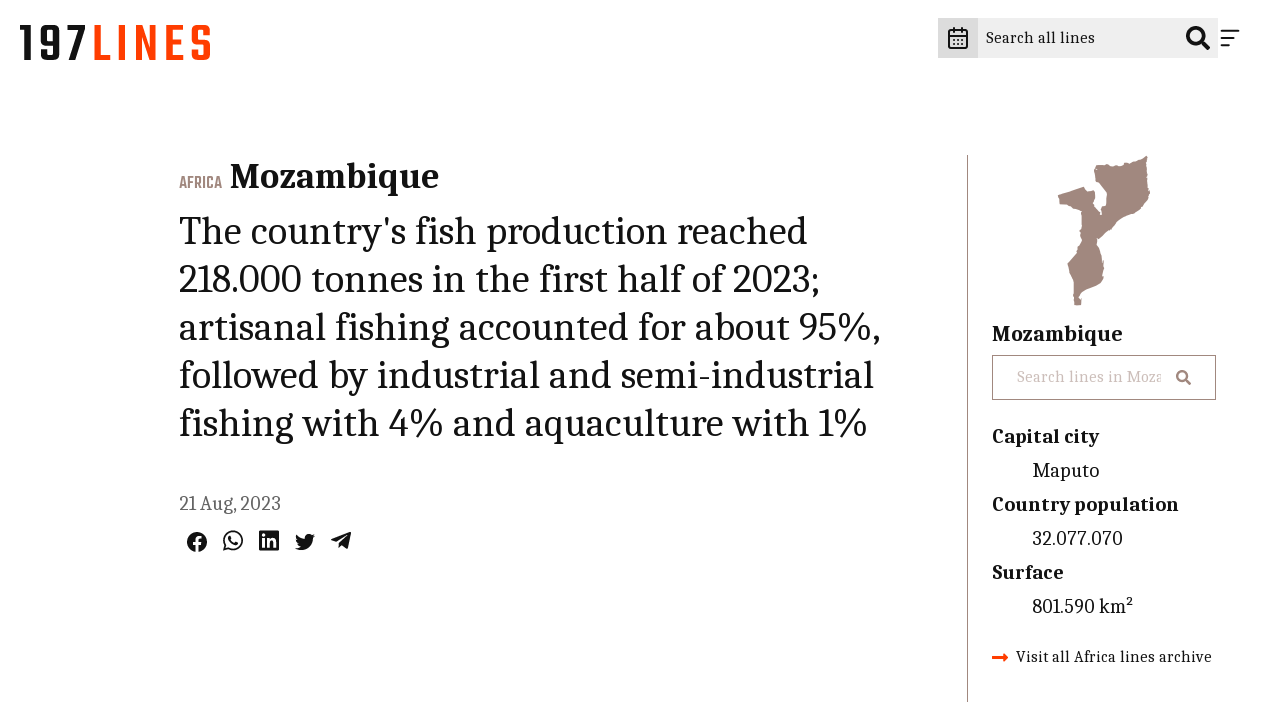

--- FILE ---
content_type: text/html; charset=UTF-8
request_url: https://197lines.com/the-countrys-fish-production-reached-218-000-tonnes-in-the-first-half-of-2023-artisanal-fishing-accounted-for-about-95-followed-by-industrial-and-semi-industrial-fishing-with-4-and-aquaculture-with-1
body_size: 14118
content:
<!DOCTYPE html>
<html lang="en" class="no-js" prefix="og: http://ogp.me/ns#">
	<head><meta charset="utf-8"><meta name="viewport" content="width=device-width, initial-scale=1"><meta name="format-detection" content="telephone=no"><link rel="preconnect"         href="https://fonts.gstatic.com" crossorigin><link rel="preload" as="font"  href="/static/fonts/MapGlyphs-subset.woff2" type="font/woff2" crossorigin><link rel="preload" as="style" href="https://fonts.googleapis.com/css2?family=Caladea:ital,wght@0,400;0,700;1,400&family=Teko:wght@500&display=swap"><link rel="stylesheet" href="https://fonts.googleapis.com/css2?family=Caladea:ital,wght@0,400;0,700;1,400&family=Teko:wght@500&display=swap" media="print" onload="this.media='all'" /><noscript><link rel="stylesheet" href="https://fonts.googleapis.com/css2?family=Caladea:ital,wght@0,400;0,700;1,400&family=Teko:wght@500&display=swap" /></noscript><style>.c-drawer__links,.c-list-continents__countries,.c-list-continents__list{list-style:none;margin:0;padding-left:0}@font-face{font-display:block;font-family:MapGlyphs;font-style:normal;font-weight:400;src:url(/static/fonts/MapGlyphs-subset.woff2) format("woff2");src:url(/static/fonts/MapGlyphs-subset.woff2) format("woff2"),url(/static/fonts/MapGlyphs-subset.woff) format("woff"),url(/static/fonts/MapGlyphs.ttf) format("truetype"),url(/static/fonts/MapGlyphs.svg#mapglyphs) format("svg")}@font-face{ascent-override:90%;descent-override:25%;font-family:Caladea fallback;line-gap-override:0%;size-adjust:101.24%;src:local("Times New Roman")}@font-face{ascent-override:95.8%;descent-override:47.5%;font-family:Teko fallback;line-gap-override:0%;size-adjust:65.84%;src:local("Arial")}.c-drawer__link,.h1,.h3,h1,h2{color:var(--color-dark);margin:0 0 1em;padding:0}.h3{font-size:2rem;line-height:1.2}.c-drawer__link{font-family:Teko,Teko fallback,sans-serif;font-size:1.6875rem;font-weight:500;line-height:1;text-transform:uppercase}.t-bg--america{background-color:var(--color-background)}.c-line__body{color:var(--color-dark);margin-bottom:.5rem;padding:0}html{-ms-text-size-adjust:100%;-webkit-text-size-adjust:100%;line-height:1.15}h1{font-size:2em;margin:.67em 0}hr{box-sizing:initial;color:inherit;height:0}button,input{margin:0}button{text-transform:none}button{-webkit-appearance:button}[type=search]{-webkit-appearance:textfield;outline-offset:-2px}::-webkit-inner-spin-button,::-webkit-outer-spin-button{height:auto}::-webkit-input-placeholder{color:inherit;opacity:.54}::-webkit-search-decoration{-webkit-appearance:none}::-webkit-file-upload-button{-webkit-appearance:button;font:inherit}::-moz-focus-inner{border-style:none;padding:0}:-moz-focusring{outline:ButtonText dotted 1px}:-moz-ui-invalid{box-shadow:none}.c-header__icon,.c-list-continents__toggle{-webkit-appearance:none;background-color:#0000;border:none;line-height:normal;padding:0}.c-drawer__links,.c-linelist,.c-list-continents__countries,.c-list-continents__list{list-style:none;margin:0;padding-left:0}:root{--color-background:#fff;--color-text:#646464;--color-border:#ccc;--color-dark:#121212;--color-table-bg:#efefef;--color-table-head-bg:#dcdcdc}@media (prefers-color-scheme:dark){:root{--color-background:#2a2a2e;--color-text:#dcdcdc;--color-border:#999;--color-dark:#999;--color-table-bg:#646464;--color-table-head-bg:#999}}*{box-sizing:border-box}:after,:before{box-sizing:inherit}html{scroll-behavior:smooth}body{background-color:var(--color-background);margin:0;min-width:22.1875rem;padding:0}ul{padding:0 0 1.6875rem 2.25rem}hr{border:0;border-bottom:.0625rem dotted var(--color-dark);margin:1.5rem 0;padding:0}hr,hr:after{display:block}hr:after{border-top:.0625rem dotted var(--color-dark);content:"";height:.3125rem}[type=search]{-webkit-appearance:none;appearance:none;border-radius:0}*{-webkit-font-smoothing:antialiased;-moz-osx-font-smoothing:grayscale;font-family:inherit;line-height:inherit}body{color:var(--color-text);font-family:Caladea,Caladea fallback,serif;font-size:1.125rem;font-weight:400;line-height:1.7}p{line-height:1.5;margin:0;padding:0 0 1.6875rem}@media (min-width:64em){ul{padding:0 0 1.875rem 2.5rem}body{font-size:1.25rem}p{padding:0 0 1.875rem}}a{color:#ff3d00;text-decoration:none}.c-drawer__link,.h1,.h3,.h5,h1,h2,h3,h4{color:var(--color-dark);margin:0 0 1em;padding:0}.h1,h1{font-size:3.375rem;line-height:1.2}@media (min-width:64em){.h1,h1{font-size:3.75rem}}h2{font-size:2.25rem;line-height:1.2}@media (min-width:64em){h2{font-size:2.5rem}}.h3,h3{font-size:2rem;line-height:1.2}@media (min-width:64em){.h3,h3{font-size:2.25rem}}.c-drawer__link,h4{font-family:Teko,Teko fallback,sans-serif;font-size:1.6875rem;font-weight:500;line-height:1;text-transform:uppercase}@media (min-width:64em){.c-drawer__link,h4{font-size:1.875rem}}.h5{font-size:1.25rem;font-weight:700;line-height:1.2}.t-bg--africa{--color-background:#a1887f;background-color:var(--color-background)}.t-txt--africa{--color-text:#a1887f;color:var(--color-text)}.t-border--africa{--color-border:#a1887f}.t--africa,.t-border--africa{border-color:var(--color-border)}.t--africa{--color-background:#a1887f;--color-text:#a1887f;--color-border:#a1887f;color:var(--color-text)}.t--africa,.t-bg--america{background-color:var(--color-background)}.t-bg--america{--color-background:#fb8c00}.t-txt--america{--color-text:#fb8c00;color:var(--color-text)}.t-bg--asia{background-color:var(--color-background)}.t-bg--asia{--color-background:#9575cd}.t-txt--asia{--color-text:#9575cd;color:var(--color-text)}.t-bg--europe{background-color:var(--color-background)}.t-bg--europe{--color-background:#29b6f6}.t-txt--europe{--color-text:#29b6f6;color:var(--color-text)}.t-bg--oceania{background-color:var(--color-background)}.t-bg--oceania{--color-background:#7cb342}.t-txt--oceania{--color-text:#7cb342;color:var(--color-text)}.o-wrapper{margin-left:auto;margin-right:auto;max-width:calc(100% - 2rem)}@media (min-width:48em){.o-wrapper{max-width:calc(100% - 2rem)}.o-flex-wrapper{display:flex;flex-direction:row}.o-flex-wrapper__main{margin-right:1.5rem;width:74%}}.o-wrapper--right{padding-left:9%}.o-flex-wrapper__aside{margin-top:5rem}@media (min-width:48em){.o-flex-wrapper__aside{margin-top:0;width:26%}}.o-module{margin-bottom:1.5rem;margin-top:1.5rem}@media (min-width:48em){.o-module{margin-bottom:2.5rem;margin-top:2.5rem}}@media (min-width:64em){.h5{font-size:1.375rem}.o-wrapper{max-width:90%}.o-flex-wrapper__main{margin-right:5rem}.o-module{margin-bottom:5rem;margin-top:5rem}}.c-maps{-webkit-font-smoothing:antialiased;-moz-osx-font-smoothing:grayscale;color:inherit;display:inline-block;font-style:normal;font-weight:400;line-height:1}[class*=c-map-]{font-family:MapGlyphs}.c-logo{background-color:#fff;max-width:8.125rem;padding:1.5625rem 1.25rem;width:100%}@media (min-width:64em){.c-logo{max-width:14.375rem}}.c-logo__197{fill:#ff3d00}@media (prefers-color-scheme:dark){.c-logo{background-color:#0000}.c-logo__197{fill:#dcdcdc}}.c-logo__lines{fill:#121212}@media (prefers-color-scheme:dark){.c-logo__lines{fill:#ff3d00}}.c-icon{fill:var(--color-dark);stroke:var(--color-dark);width:1.5rem}.c-icon--social{width:1.25rem}.c-icon--accent{fill:#ff3d00;stroke:#ff3d00}.c-header{position:relative;z-index:600}.c-header__wrapper{display:flex;flex-direction:row;justify-content:flex-end;min-height:4.6875rem;padding-bottom:1rem;padding-right:1.875rem;padding-top:1rem;width:100%}.c-header__logo{display:block;left:0;position:fixed;top:0;z-index:600}.c-header__content{grid-gap:1rem;align-items:center;display:flex;gap:1rem;justify-content:flex-end}.c-header__content>*{line-height:0}.c-header__input{position:relative}.c-header__icon-search{position:absolute;right:.5rem;top:50%;transform:translateY(-50%)}.c-header__search{background-color:#efefef;border:0;color:#0000;font-size:1rem;line-height:1.5rem;padding:.5rem 0;width:2.75rem}.c-header__search::-webkit-input-placeholder{color:#0000;opacity:0}@media (min-width:48em){.c-header__search::-webkit-input-placeholder{color:var(--color-dark);opacity:1}}.c-header__search:-moz-placeholder{color:#0000;opacity:0}@media (min-width:48em){.c-header__search:-moz-placeholder{color:var(--color-dark);opacity:1}}.c-header__search::-moz-placeholder{color:#0000;opacity:0}@media (min-width:48em){.c-header__search::-moz-placeholder{color:var(--color-dark);opacity:1}}.c-header__search:-ms-input-placeholder{color:#0000;opacity:0}@media (min-width:48em){.c-header__search:-ms-input-placeholder{color:var(--color-dark);opacity:1}.c-header__search{color:var(--color-dark);padding:.5rem 2.5rem .5rem .5rem;width:15rem}}.c-header__icon{padding:.5rem .5rem .5rem 0;position:relative;z-index:610}@media (prefers-color-scheme:dark){.c-header__search{background-color:#121212}.c-header__icon{stroke:#fff}}.c-header__close{display:none}.c-header__datepicker{background:#dcdcdc;border:none;padding:.5rem}@media screen and (prefers-color-scheme:dark){.c-header__datepicker{background:#121212}}.c-header__icon-calendar{fill:none!important}.c-drawer{bottom:0;display:flex;justify-content:flex-end;left:0;position:fixed;right:0;top:0;transform:translateX(100%);z-index:600}.c-drawer__content{background-color:#dcdcdc;overflow-y:auto;padding-left:1.875rem;padding-right:5rem;scrollbar-color:#efefef #dcdcdc;scrollbar-width:thin;width:21.875rem}.c-drawer__content::-webkit-scrollbar{width:12px}.c-drawer__content::-webkit-scrollbar-track{background:#dcdcdc}.c-drawer__content::-webkit-scrollbar-thumb{background-color:#efefef;border:3px solid #dcdcdc;border-radius:20px}.c-drawer__links{padding-top:2.5rem}.c-drawer__item{border-bottom:1px dotted #999;padding:1rem 0}.c-drawer__item:first-of-type{padding-top:0}.c-drawer__link{font-family:Caladea,Caladea fallback,serif;margin:0;text-transform:none}.c-drawer__search-by{font-size:1rem;font-weight:700;padding-bottom:0}.c-country-title{margin:0}.c-country-title--continent{color:var(--color-text);font-family:Teko,Teko fallback,sans-serif;text-transform:uppercase}.c-line-header{align-items:baseline;display:flex;margin-bottom:.5rem}.c-line-header__continent{font-size:1.125rem;margin-right:.5rem}.c-line-header__country{margin-bottom:0}.c-list-continents__item{border-bottom:.0625rem dotted var(--color-dark)}.c-list-continents__toggle{align-items:center;color:var(--color-dark);display:flex;flex-wrap:wrap;font-size:1.25rem;justify-content:space-between;padding:1rem 0;width:100%}@media (prefers-color-scheme:dark){.c-drawer__content{background-color:#121212;scrollbar-color:#efefef #121212;scrollbar-width:thin}.c-drawer__content::-webkit-scrollbar{width:12px}.c-drawer__content::-webkit-scrollbar-track{background:#121212}.c-drawer__content::-webkit-scrollbar-thumb{background-color:#efefef;border:3px solid #121212;border-radius:20px}.c-list-continents__toggle{color:#fff}.c-list-continents__toggle .c-icon{fill:#fff}}.c-list-continents__toggle .c-icon{width:.75rem}.c-list-continents__countries{background-color:#efefef;display:none;flex-basis:100%;margin-top:1rem;max-height:17.4375rem;overflow-y:scroll;padding-bottom:0;scrollbar-color:#efefef #dcdcdc;scrollbar-width:thin}.c-list-continents__countries::-webkit-scrollbar{width:12px}.c-list-continents__countries::-webkit-scrollbar-track{background:#dcdcdc}.c-list-continents__countries::-webkit-scrollbar-thumb{background-color:#efefef;border:3px solid #dcdcdc;border-radius:20px}@media (prefers-color-scheme:dark){.c-list-continents__countries{background-color:#121212;scrollbar-color:#efefef #121212;scrollbar-width:thin}.c-list-continents__countries::-webkit-scrollbar{width:12px}.c-list-continents__countries::-webkit-scrollbar-track{background:#121212}.c-list-continents__countries::-webkit-scrollbar-thumb{background-color:#efefef;border:3px solid #121212;border-radius:20px}}.c-list-continents__country{border-bottom:.0625rem dotted var(--color-dark);text-align:left}.c-list-continents__link{background-color:#0000;color:var(--color-dark);display:block;padding:.5rem 1rem}@media (prefers-color-scheme:dark){.c-list-continents__link{color:#fff}}.c-share{font-size:0;padding:.5rem}.c-share__social{color:var(--color-dark);display:inline-block}@media (prefers-color-scheme:dark){.c-share__social{color:var(--color-text)}}.c-share__social+.c-share__social{margin-left:1rem}.c-share__social svg{fill:currentColor;stroke:currentColor}.c-line{background-color:inherit;border-bottom:.0625rem dotted #999;display:flex;padding:1.5rem 0}.c-line__map{font-family:sans-serif;font-size:4.0625rem;line-height:4.0625rem;margin-right:1rem;width:5.625rem}@media (min-width:48em){.c-line{padding:2.5rem 0}.c-line__map{font-size:6.25rem;margin-right:1.5rem;width:7.5rem}.c-line__share{margin-left:auto}}.c-line--nomap .c-line__map{display:none}.c-line__content{position:relative;width:100%}@media (max-width:47.99em){.c-line__share{order:4}}.c-archive{border-left:.0625rem solid var(--color-border);display:flex;flex-direction:column;padding-bottom:5rem;padding-left:1.5rem}.c-archive__map{line-height:0;margin-bottom:1rem;text-align:center}.c-archive__map .c-maps{font-size:9.375rem;height:9.375rem}.c-archive__country{margin-bottom:.5rem}.c-archive__extrainfo{color:var(--color-dark)}.c-archive__extrainfo dt{font-weight:700}.c-archive__visit{align-items:center;display:flex}.c-archive__link{color:var(--color-dark);font-size:1rem}.c-archive__icon{margin-right:.5rem;width:1rem}.c-line-entry__title{font-weight:400}.c-filters__input-icon-search{color:#121212;width:1rem}[class*=t--] .c-filters__input-icon-search{color:var(--color-text)}.c-filters__search-bar-wrapper{grid-gap:1rem;align-items:center;background-color:#efefef;display:flex;gap:1rem;padding:.25rem 1.5rem;width:25rem}@media (prefers-color-scheme:dark){.c-filters__input-icon-search{color:#2a2a2e}.c-filters__search-bar-wrapper{background-color:#dcdcdc}.c-filters__search-input{color:var(--color-text)}}@media (min-width:48em){.c-filters__search-bar-wrapper{width:37.5rem}}.c-filters__search-bar-wrapper--full-width{width:100%}.c-filters__search-bar-wrapper[class*=t--]{background-color:#0000;border:1px solid var(--color-border);color:var(--color-text)}.c-filters__search-input{background-color:#0000;border:0;color:var(--color-text);font-size:1rem;padding:.25rem 0;width:100%}.c-filters__search-input[class*=t--]{color:var(--color-text)}.u-m0{margin:0!important}</style><link href="/static/css/style.da2c7de6d7.css" rel="stylesheet" media="print" onload="this.onload=null;this.media='all'"><noscript><link href="/static/css/style.da2c7de6d7.css" rel="stylesheet"></noscript><link rel="icon" href="https://197lines.com/assets/_32x32_fit_center-center_90_none/favicon.png" sizes="32x32"><link rel="apple-touch-icon" href="https://197lines.com/assets/_180x180_fit_center-center_90_none/favicon.png"><link rel="manifest" href="/manifest.webmanifest"><title>NOTA The country&#039;s fish production reached 218.000 tonnes in the first half of 2023; artisanal fishing accounted for about 95%, followed by industrial and semi-industrial fishing with 4% and aquaculture with 1%  - 197lines</title><meta name="description" content="The country's fish production reached 218.000 tonnes in the first half of 2023; artisanal fishing accounted for about 95%, followed by industrial and semi-industrial fishing with 4% and aquaculture with 1% "><meta property="fb:app_id" content=""><meta property="og:url" content="https://197lines.com/the-countrys-fish-production-reached-218-000-tonnes-in-the-first-half-of-2023-artisanal-fishing-accounted-for-about-95-followed-by-industrial-and-semi-industrial-fishing-with-4-and-aquaculture-with-1"><meta property="og:type" content="website"><meta property="og:title" content="- 197lines"><meta property="og:image" content="https://197lines.com/share/the-countrys-fish-production-reached-218-000-tonnes-in-the-first-half-of-2023-artisanal-fishing-acco55593.png"><meta property="og:image:width" content="1200"><meta property="og:image:height" content="630"><meta property="og:description" content="The country&#039;s fish production reached 218.000 tonnes in the first half of 2023; artisanal fishing accounted for about 95%, followed by industrial and semi-industrial fishing with 4% and aquaculture with 1% "><meta property="og:site_name" content="197lines"><meta property="og:locale" content="en_US"><meta property="og:locale:alternate" content="en_US"><meta name="twitter:card" content="summary_large_image"><meta name="twitter:site" content=""><meta name="twitter:url" content="https://197lines.com/the-countrys-fish-production-reached-218-000-tonnes-in-the-first-half-of-2023-artisanal-fishing-accounted-for-about-95-followed-by-industrial-and-semi-industrial-fishing-with-4-and-aquaculture-with-1"><meta name="twitter:title" content="- 197lines"><meta name="twitter:description" content="The country&#039;s fish production reached 218.000 tonnes in the first half of 2023; artisanal fishing accounted for about 95%, followed by industrial and semi-industrial fishing with 4% and aquaculture with 1% "><meta name="twitter:image" content="https://197lines.com/share/the-countrys-fish-production-reached-218-000-tonnes-in-the-first-half-of-2023-artisanal-fishing-acco55593.png"><link rel="home" href="https://197lines.com/"><link rel="canonical" href="https://197lines.com/the-countrys-fish-production-reached-218-000-tonnes-in-the-first-half-of-2023-artisanal-fishing-accounted-for-about-95-followed-by-industrial-and-semi-industrial-fishing-with-4-and-aquaculture-with-1"><!-- Global site tag (gtag.js) - Google Analytics --><script async src="https://www.googletagmanager.com/gtag/js?id=G-8ZNJEMC1C7"></script><script>
  window.dataLayer = window.dataLayer || [];
  function gtag(){dataLayer.push(arguments);}
  gtag('js', new Date());

  gtag('config', 'G-8ZNJEMC1C7');
</script><script type="text/javascript">
var _iub = _iub || [];
_iub.csConfiguration = {"ccpaAcknowledgeOnDisplay":true,"ccpaApplies":true,"consentOnContinuedBrowsing":false,"cookiePolicyInOtherWindow":true,"enableCcpa":true,"invalidateConsentWithoutLog":true,"lang":"en-GB","perPurposeConsent":true,"siteId":2562994,"whitelabel":false,"cookiePolicyId":40015018, "banner":{ "acceptButtonCaptionColor":"#FFFFFF","acceptButtonColor":"#FF3D00","acceptButtonDisplay":true,"backgroundColor":"#EFEFEF","closeButtonRejects":true,"customizeButtonCaptionColor":"#FFFFFF","customizeButtonColor":"#FF3D00","customizeButtonDisplay":true,"explicitWithdrawal":true,"listPurposes":true,"position":"bottom","rejectButtonCaptionColor":"#000000","rejectButtonColor":"#FFFFFF","rejectButtonDisplay":true,"textColor":"#000000","customizeButtonCaption":"Choose and customize","rejectButtonCaption":" Continue without accepting" }};
</script><script type="text/javascript" src="//cdn.iubenda.com/cs/ccpa/stub.js"></script><script type="text/javascript" src="//cdn.iubenda.com/cs/iubenda_cs.js" charset="UTF-8" async></script></head>
	<body dir="ltr">
													
<header class="c-header j-header ">
	<div class="c-header__wrapper">
		<a class="c-header__logo" href="https://197lines.com/" aria-label="197 lines logo">
			<svg xmlns="http://www.w3.org/2000/svg" class="c-logo" viewBox="0 0 516 96" aria-hidden="true">
				<path class="c-logo__197" d="M497.5 81.3c-.6.6-1.7.8-3.3.8h-5.8c-1.7 0-2.9-.3-3.5-.8-.6-.6-.9-1.6-.9-3.3V67.3h-17.4v13.2c0 10 5.5 15 16.5 15h16.3c11 0 16.5-5 16.5-15v-25c0-9.9-5.3-14.8-15.9-14.8h-12c-1.7 0-2.9-.3-3.5-.8-.6-.6-.9-1.6-.9-3.3V17.4c0-1.6.3-2.7.9-3.3s1.8-.8 3.5-.8h5.8c1.6 0 2.7.3 3.3.8.6.6.9 1.6.9 3.3v10.9h17.6V15c0-10-5.4-15-16.3-15h-16.6c-10.9 0-16.3 5-16.3 15v23.5c0 10.1 5.2 15.1 15.6 15.1h12.3c1.6 0 2.7.3 3.3.8.6.6.9 1.6.9 3.3v20.4c-.1 1.6-.4 2.7-1 3.2m-82.8-28h23.5V39.8h-23.5V13.3h27.8V0h-45.4v95.5h46.6V82.2h-29.1V53.3h.1zm-62.5 9L332.1 0h-16.8v95.5h16V32.2l20.4 63.2H368V0h-15.9v62.3h.1zM268 95.5h17.4V0H268v95.5zM219.5 0h-17.4v95.5H245V82.2h-25.4V0h-.1z" fill="currentColor"/>
				<path class="c-logo__lines" d="M128.7 0v14.1h29.4l-25.9 81.4H150l26.6-85.2V0h-47.9zM74.3 43.7c-.6-.6-.9-1.6-.9-3.3v-23c0-1.6.3-2.7.9-3.3s1.7-.8 3.3-.8H85c1.6 0 2.7.3 3.3.8.6.6.9 1.6.9 3.3v27.1H77.7c-1.6 0-2.8-.3-3.4-.8M56.3 15v27.1c0 10 5.5 15 16.5 15h16.5v21c0 1.6-.3 2.7-.9 3.3-.6.6-1.7.8-3.3.8h-6.8c-1.6 0-2.7-.3-3.3-.8-.6-.6-.9-1.6-.9-3.3v-12H56.9v14.4c0 10 5.5 15 16.5 15h16.5c11 0 16.5-5 16.5-15V15c0-10-5.5-15-16.5-15H72.8c-11 0-16.5 5-16.5 15M0 0v13.3h11.8v82.2h17.4V0H0z" fill="currentColor"/>
			</svg>
		</a>

		<div class="c-header__content">
			<div id="datepicker">
				<button aria-label="explore lines by date" class="c-header__datepicker" disabled>
					<svg xmlns="http://www.w3.org/2000/svg" viewBox="0 0 24 24" class="c-header__icon-calendar c-icon" fill="none" stroke="currentColor" stroke-width="2" stroke-linecap="round" stroke-linejoin="round"><path d="M8 2v4"/><path d="M16 2v4"/><rect width="18" height="18" x="3" y="4" rx="2"/><path d="M3 10h18"/><path d="M8 14h.01"/><path d="M12 14h.01"/><path d="M16 14h.01"/><path d="M8 18h.01"/><path d="M12 18h.01"/><path d="M16 18h.01"/></svg>
				</button>
			</div>
			<form class="c-header__form" action="https://197lines.com/search/results">
				<div class="c-header__input">
					<label class="c-header__label" for="q">
						<svg xmlns="http://www.w3.org/2000/svg" viewBox="0 0 512 512" class="c-header__icon-search c-icon" fill="currentColor"><path d="M505 442.7L405.3 343c-4.5-4.5-10.6-7-17-7H372c27.6-35.3 44-79.7 44-128C416 93.1 322.9 0 208 0S0 93.1 0 208s93.1 208 208 208c48.3 0 92.7-16.4 128-44v16.3c0 6.4 2.5 12.5 7 17l99.7 99.7c9.4 9.4 24.6 9.4 33.9 0l28.3-28.3c9.4-9.4 9.4-24.6.1-34zM208 336c-70.7 0-128-57.2-128-128 0-70.7 57.2-128 128-128 70.7 0 128 57.2 128 128 0 70.7-57.2 128-128 128z" /></svg>
					</label>
					<input class="c-header__search" type="search" placeholder="Search all lines" aria-label="Search all lines" name="q" id="q" value="">
				</div>
			</form>
			<button class="c-header__icon j-header__toggle" data-togglr-toggle="is-active" data-togglr-target=".j-drawer, .j-header, body" aria-label="Menu">
				<svg class="c-icon c-header__hamburger" fill='none' stroke='currentColor' stroke-width='8' stroke-dashoffset='0' stroke-dasharray='0' stroke-linecap='round' stroke-linejoin='round' xmlns='http://www.w3.org/2000/svg' viewBox='0 0 100 100'><line x1="15" y1="20" x2="85" y2="20" /> <line x1="15" y1="50" x2="65" y2="50" /> <line x1="15" y1="80" x2="45" y2="80" /></svg>				<svg class="c-icon c-header__close" fill='none' stroke='currentColor' stroke-width='8' stroke-dashoffset='0' stroke-dasharray='0' stroke-linecap='round' stroke-linejoin='round' xmlns='http://www.w3.org/2000/svg' viewBox='0 0 100 100'><line x1="15" y1="15" x2="85" y2="85" /> <line x1="85" y1="15" x2="15" y2="85" /></svg>			</button>
		</div>
	</div>

	<nav class="c-drawer j-drawer "  data-togglr-target=".j-drawer, .j-header, body" data-togglr-remove="is-active">
  <div class="c-drawer__content">
    <ul class="c-drawer__links">
              <li class="c-drawer__item">
          <a href="https://197lines.com/about-197lines" title="About 197lines" class="c-drawer__link">About 197lines</a>
        </li>
              <li class="c-drawer__item">
          <a href="https://197lines.com/international-days" title="International Days" class="c-drawer__link">International Days</a>
        </li>
          </ul>

    <p class="c-drawer__search-by">Explore lines by country</p>
    
<div class="c-list-continents c-drawer__continents">
  <ul class="c-list-continents__list">
          <li class="c-list-continents__item" id="filter-asia-d">
        <button
          class="c-list-continents__toggle"
          data-togglr-exclusive="is-open"
          data-togglr-target="#filter-asia-d"
        >
          Asia
          <svg xmlns="http://www.w3.org/2000/svg" class="c-icon c-drawer__continents" viewBox="0 0 320 512"><path d="M143 352.3L7 216.3c-9.4-9.4-9.4-24.6 0-33.9l22.6-22.6c9.4-9.4 24.6-9.4 33.9 0l96.4 96.4 96.4-96.4c9.4-9.4 24.6-9.4 33.9 0l22.6 22.6c9.4 9.4 9.4 24.6 0 33.9l-136 136c-9.2 9.4-24.4 9.4-33.8 0z"/></svg>        </button>
        <ul class="c-list-continents__countries">
                  <li class="c-list-continents__country">
            <a href="https://197lines.com/filter/afghanistan" class="t-txt--asia c-list-continents__link">Afghanistan</a>
          </li>
                  <li class="c-list-continents__country">
            <a href="https://197lines.com/filter/armenia" class="t-txt--asia c-list-continents__link">Armenia</a>
          </li>
                  <li class="c-list-continents__country">
            <a href="https://197lines.com/filter/azerbaijan" class="t-txt--asia c-list-continents__link">Azerbaijan</a>
          </li>
                  <li class="c-list-continents__country">
            <a href="https://197lines.com/filter/bahrain" class="t-txt--asia c-list-continents__link">Bahrain</a>
          </li>
                  <li class="c-list-continents__country">
            <a href="https://197lines.com/filter/bangladesh" class="t-txt--asia c-list-continents__link">Bangladesh</a>
          </li>
                  <li class="c-list-continents__country">
            <a href="https://197lines.com/filter/bhutan" class="t-txt--asia c-list-continents__link">Bhutan</a>
          </li>
                  <li class="c-list-continents__country">
            <a href="https://197lines.com/filter/brunei" class="t-txt--asia c-list-continents__link">Brunei</a>
          </li>
                  <li class="c-list-continents__country">
            <a href="https://197lines.com/filter/cambodia" class="t-txt--asia c-list-continents__link">Cambodia</a>
          </li>
                  <li class="c-list-continents__country">
            <a href="https://197lines.com/filter/china" class="t-txt--asia c-list-continents__link">China</a>
          </li>
                  <li class="c-list-continents__country">
            <a href="https://197lines.com/filter/cyprus" class="t-txt--asia c-list-continents__link">Cyprus</a>
          </li>
                  <li class="c-list-continents__country">
            <a href="https://197lines.com/filter/east-timor" class="t-txt--asia c-list-continents__link">East Timor</a>
          </li>
                  <li class="c-list-continents__country">
            <a href="https://197lines.com/filter/georgia" class="t-txt--asia c-list-continents__link">Georgia</a>
          </li>
                  <li class="c-list-continents__country">
            <a href="https://197lines.com/filter/india" class="t-txt--asia c-list-continents__link">India</a>
          </li>
                  <li class="c-list-continents__country">
            <a href="https://197lines.com/filter/indonesia" class="t-txt--asia c-list-continents__link">Indonesia</a>
          </li>
                  <li class="c-list-continents__country">
            <a href="https://197lines.com/filter/iran" class="t-txt--asia c-list-continents__link">Iran</a>
          </li>
                  <li class="c-list-continents__country">
            <a href="https://197lines.com/filter/iraq" class="t-txt--asia c-list-continents__link">Iraq</a>
          </li>
                  <li class="c-list-continents__country">
            <a href="https://197lines.com/filter/israel" class="t-txt--asia c-list-continents__link">Israel</a>
          </li>
                  <li class="c-list-continents__country">
            <a href="https://197lines.com/filter/japan" class="t-txt--asia c-list-continents__link">Japan</a>
          </li>
                  <li class="c-list-continents__country">
            <a href="https://197lines.com/filter/jordan" class="t-txt--asia c-list-continents__link">Jordan</a>
          </li>
                  <li class="c-list-continents__country">
            <a href="https://197lines.com/filter/kazakhstan" class="t-txt--asia c-list-continents__link">Kazakhstan</a>
          </li>
                  <li class="c-list-continents__country">
            <a href="https://197lines.com/filter/kuwait" class="t-txt--asia c-list-continents__link">Kuwait</a>
          </li>
                  <li class="c-list-continents__country">
            <a href="https://197lines.com/filter/kyrgyzstan" class="t-txt--asia c-list-continents__link">Kyrgyzstan</a>
          </li>
                  <li class="c-list-continents__country">
            <a href="https://197lines.com/filter/laos" class="t-txt--asia c-list-continents__link">Laos</a>
          </li>
                  <li class="c-list-continents__country">
            <a href="https://197lines.com/filter/lebanon" class="t-txt--asia c-list-continents__link">Lebanon </a>
          </li>
                  <li class="c-list-continents__country">
            <a href="https://197lines.com/filter/malaysia" class="t-txt--asia c-list-continents__link">Malaysia</a>
          </li>
                  <li class="c-list-continents__country">
            <a href="https://197lines.com/filter/maldives" class="t-txt--asia c-list-continents__link">Maldives</a>
          </li>
                  <li class="c-list-continents__country">
            <a href="https://197lines.com/filter/mongolia" class="t-txt--asia c-list-continents__link">Mongolia</a>
          </li>
                  <li class="c-list-continents__country">
            <a href="https://197lines.com/filter/myanmar" class="t-txt--asia c-list-continents__link">Myanmar</a>
          </li>
                  <li class="c-list-continents__country">
            <a href="https://197lines.com/filter/nepal" class="t-txt--asia c-list-continents__link">Nepal</a>
          </li>
                  <li class="c-list-continents__country">
            <a href="https://197lines.com/filter/north-korea" class="t-txt--asia c-list-continents__link">North Korea</a>
          </li>
                  <li class="c-list-continents__country">
            <a href="https://197lines.com/filter/oman" class="t-txt--asia c-list-continents__link">Oman</a>
          </li>
                  <li class="c-list-continents__country">
            <a href="https://197lines.com/filter/pakistan" class="t-txt--asia c-list-continents__link">Pakistan</a>
          </li>
                  <li class="c-list-continents__country">
            <a href="https://197lines.com/filter/palestine" class="t-txt--asia c-list-continents__link">Palestine</a>
          </li>
                  <li class="c-list-continents__country">
            <a href="https://197lines.com/filter/philippines" class="t-txt--asia c-list-continents__link">Philippines</a>
          </li>
                  <li class="c-list-continents__country">
            <a href="https://197lines.com/filter/qatar" class="t-txt--asia c-list-continents__link">Qatar</a>
          </li>
                  <li class="c-list-continents__country">
            <a href="https://197lines.com/filter/saudi-arabia" class="t-txt--asia c-list-continents__link">Saudi Arabia</a>
          </li>
                  <li class="c-list-continents__country">
            <a href="https://197lines.com/filter/singapore" class="t-txt--asia c-list-continents__link">Singapore</a>
          </li>
                  <li class="c-list-continents__country">
            <a href="https://197lines.com/filter/south-korea" class="t-txt--asia c-list-continents__link">South Korea</a>
          </li>
                  <li class="c-list-continents__country">
            <a href="https://197lines.com/filter/sri-lanka" class="t-txt--asia c-list-continents__link">Sri Lanka</a>
          </li>
                  <li class="c-list-continents__country">
            <a href="https://197lines.com/filter/syria" class="t-txt--asia c-list-continents__link">Syria</a>
          </li>
                  <li class="c-list-continents__country">
            <a href="https://197lines.com/filter/taiwan" class="t-txt--asia c-list-continents__link">Taiwan</a>
          </li>
                  <li class="c-list-continents__country">
            <a href="https://197lines.com/filter/tajikistan" class="t-txt--asia c-list-continents__link">Tajikistan</a>
          </li>
                  <li class="c-list-continents__country">
            <a href="https://197lines.com/filter/thailand" class="t-txt--asia c-list-continents__link">Thailand</a>
          </li>
                  <li class="c-list-continents__country">
            <a href="https://197lines.com/filter/turkey" class="t-txt--asia c-list-continents__link">Turkey</a>
          </li>
                  <li class="c-list-continents__country">
            <a href="https://197lines.com/filter/turkmenistan" class="t-txt--asia c-list-continents__link">Turkmenistan</a>
          </li>
                  <li class="c-list-continents__country">
            <a href="https://197lines.com/filter/united-arab-emirates" class="t-txt--asia c-list-continents__link">United Arab Emirates</a>
          </li>
                  <li class="c-list-continents__country">
            <a href="https://197lines.com/filter/uzbekistan" class="t-txt--asia c-list-continents__link">Uzbekistan</a>
          </li>
                  <li class="c-list-continents__country">
            <a href="https://197lines.com/filter/vietnam" class="t-txt--asia c-list-continents__link">Vietnam</a>
          </li>
                  <li class="c-list-continents__country">
            <a href="https://197lines.com/filter/yemen" class="t-txt--asia c-list-continents__link">Yemen</a>
          </li>
                </ul>
      </li>
          <li class="c-list-continents__item" id="filter-europe-d">
        <button
          class="c-list-continents__toggle"
          data-togglr-exclusive="is-open"
          data-togglr-target="#filter-europe-d"
        >
          Europe
          <svg xmlns="http://www.w3.org/2000/svg" class="c-icon c-drawer__continents" viewBox="0 0 320 512"><path d="M143 352.3L7 216.3c-9.4-9.4-9.4-24.6 0-33.9l22.6-22.6c9.4-9.4 24.6-9.4 33.9 0l96.4 96.4 96.4-96.4c9.4-9.4 24.6-9.4 33.9 0l22.6 22.6c9.4 9.4 9.4 24.6 0 33.9l-136 136c-9.2 9.4-24.4 9.4-33.8 0z"/></svg>        </button>
        <ul class="c-list-continents__countries">
                  <li class="c-list-continents__country">
            <a href="https://197lines.com/filter/albania" class="t-txt--europe c-list-continents__link">Albania</a>
          </li>
                  <li class="c-list-continents__country">
            <a href="https://197lines.com/filter/andorra" class="t-txt--europe c-list-continents__link">Andorra</a>
          </li>
                  <li class="c-list-continents__country">
            <a href="https://197lines.com/filter/austria" class="t-txt--europe c-list-continents__link">Austria</a>
          </li>
                  <li class="c-list-continents__country">
            <a href="https://197lines.com/filter/belarus" class="t-txt--europe c-list-continents__link">Belarus</a>
          </li>
                  <li class="c-list-continents__country">
            <a href="https://197lines.com/filter/belgium" class="t-txt--europe c-list-continents__link">Belgium</a>
          </li>
                  <li class="c-list-continents__country">
            <a href="https://197lines.com/filter/bosnia-and-herzegovina" class="t-txt--europe c-list-continents__link">Bosnia and Herzegovina</a>
          </li>
                  <li class="c-list-continents__country">
            <a href="https://197lines.com/filter/bulgaria" class="t-txt--europe c-list-continents__link">Bulgaria</a>
          </li>
                  <li class="c-list-continents__country">
            <a href="https://197lines.com/filter/croatia" class="t-txt--europe c-list-continents__link">Croatia</a>
          </li>
                  <li class="c-list-continents__country">
            <a href="https://197lines.com/filter/czech-republic" class="t-txt--europe c-list-continents__link">Czech Republic</a>
          </li>
                  <li class="c-list-continents__country">
            <a href="https://197lines.com/filter/denmark" class="t-txt--europe c-list-continents__link">Denmark</a>
          </li>
                  <li class="c-list-continents__country">
            <a href="https://197lines.com/filter/estonia" class="t-txt--europe c-list-continents__link">Estonia</a>
          </li>
                  <li class="c-list-continents__country">
            <a href="https://197lines.com/filter/finland" class="t-txt--europe c-list-continents__link">Finland</a>
          </li>
                  <li class="c-list-continents__country">
            <a href="https://197lines.com/filter/france" class="t-txt--europe c-list-continents__link">France</a>
          </li>
                  <li class="c-list-continents__country">
            <a href="https://197lines.com/filter/germany" class="t-txt--europe c-list-continents__link">Germany</a>
          </li>
                  <li class="c-list-continents__country">
            <a href="https://197lines.com/filter/greece" class="t-txt--europe c-list-continents__link">Greece</a>
          </li>
                  <li class="c-list-continents__country">
            <a href="https://197lines.com/filter/hungary" class="t-txt--europe c-list-continents__link">Hungary</a>
          </li>
                  <li class="c-list-continents__country">
            <a href="https://197lines.com/filter/iceland" class="t-txt--europe c-list-continents__link">Iceland </a>
          </li>
                  <li class="c-list-continents__country">
            <a href="https://197lines.com/filter/ireland" class="t-txt--europe c-list-continents__link">Ireland</a>
          </li>
                  <li class="c-list-continents__country">
            <a href="https://197lines.com/filter/italy" class="t-txt--europe c-list-continents__link">Italy</a>
          </li>
                  <li class="c-list-continents__country">
            <a href="https://197lines.com/filter/kosovo" class="t-txt--europe c-list-continents__link">Kosovo </a>
          </li>
                  <li class="c-list-continents__country">
            <a href="https://197lines.com/filter/latvia" class="t-txt--europe c-list-continents__link">Latvia</a>
          </li>
                  <li class="c-list-continents__country">
            <a href="https://197lines.com/filter/liechtenstein" class="t-txt--europe c-list-continents__link">Liechtenstein</a>
          </li>
                  <li class="c-list-continents__country">
            <a href="https://197lines.com/filter/lithuania" class="t-txt--europe c-list-continents__link">Lithuania</a>
          </li>
                  <li class="c-list-continents__country">
            <a href="https://197lines.com/filter/luxembourg" class="t-txt--europe c-list-continents__link">Luxembourg</a>
          </li>
                  <li class="c-list-continents__country">
            <a href="https://197lines.com/filter/malta" class="t-txt--europe c-list-continents__link">Malta</a>
          </li>
                  <li class="c-list-continents__country">
            <a href="https://197lines.com/filter/moldova" class="t-txt--europe c-list-continents__link">Moldova</a>
          </li>
                  <li class="c-list-continents__country">
            <a href="https://197lines.com/filter/monaco" class="t-txt--europe c-list-continents__link">Monaco</a>
          </li>
                  <li class="c-list-continents__country">
            <a href="https://197lines.com/filter/montenegro" class="t-txt--europe c-list-continents__link">Montenegro </a>
          </li>
                  <li class="c-list-continents__country">
            <a href="https://197lines.com/filter/netherlands" class="t-txt--europe c-list-continents__link">Netherlands</a>
          </li>
                  <li class="c-list-continents__country">
            <a href="https://197lines.com/filter/north-macedonia" class="t-txt--europe c-list-continents__link">North Macedonia</a>
          </li>
                  <li class="c-list-continents__country">
            <a href="https://197lines.com/filter/norway" class="t-txt--europe c-list-continents__link">Norway</a>
          </li>
                  <li class="c-list-continents__country">
            <a href="https://197lines.com/filter/poland" class="t-txt--europe c-list-continents__link">Poland</a>
          </li>
                  <li class="c-list-continents__country">
            <a href="https://197lines.com/filter/portugal" class="t-txt--europe c-list-continents__link">Portugal</a>
          </li>
                  <li class="c-list-continents__country">
            <a href="https://197lines.com/filter/romania" class="t-txt--europe c-list-continents__link">Romania</a>
          </li>
                  <li class="c-list-continents__country">
            <a href="https://197lines.com/filter/russia" class="t-txt--europe c-list-continents__link">Russia</a>
          </li>
                  <li class="c-list-continents__country">
            <a href="https://197lines.com/filter/san-marino" class="t-txt--europe c-list-continents__link">San Marino</a>
          </li>
                  <li class="c-list-continents__country">
            <a href="https://197lines.com/filter/serbia" class="t-txt--europe c-list-continents__link">Serbia</a>
          </li>
                  <li class="c-list-continents__country">
            <a href="https://197lines.com/filter/slovakia" class="t-txt--europe c-list-continents__link">Slovakia</a>
          </li>
                  <li class="c-list-continents__country">
            <a href="https://197lines.com/filter/slovenia" class="t-txt--europe c-list-continents__link">Slovenia</a>
          </li>
                  <li class="c-list-continents__country">
            <a href="https://197lines.com/filter/spain" class="t-txt--europe c-list-continents__link">Spain</a>
          </li>
                  <li class="c-list-continents__country">
            <a href="https://197lines.com/filter/sweden" class="t-txt--europe c-list-continents__link">Sweden</a>
          </li>
                  <li class="c-list-continents__country">
            <a href="https://197lines.com/filter/switzerland" class="t-txt--europe c-list-continents__link">Switzerland</a>
          </li>
                  <li class="c-list-continents__country">
            <a href="https://197lines.com/filter/ukraine" class="t-txt--europe c-list-continents__link">Ukraine</a>
          </li>
                  <li class="c-list-continents__country">
            <a href="https://197lines.com/filter/united-kingdom" class="t-txt--europe c-list-continents__link">United Kingdom</a>
          </li>
                  <li class="c-list-continents__country">
            <a href="https://197lines.com/filter/vatican-city" class="t-txt--europe c-list-continents__link">Vatican City </a>
          </li>
                </ul>
      </li>
          <li class="c-list-continents__item" id="filter-africa-d">
        <button
          class="c-list-continents__toggle"
          data-togglr-exclusive="is-open"
          data-togglr-target="#filter-africa-d"
        >
          Africa
          <svg xmlns="http://www.w3.org/2000/svg" class="c-icon c-drawer__continents" viewBox="0 0 320 512"><path d="M143 352.3L7 216.3c-9.4-9.4-9.4-24.6 0-33.9l22.6-22.6c9.4-9.4 24.6-9.4 33.9 0l96.4 96.4 96.4-96.4c9.4-9.4 24.6-9.4 33.9 0l22.6 22.6c9.4 9.4 9.4 24.6 0 33.9l-136 136c-9.2 9.4-24.4 9.4-33.8 0z"/></svg>        </button>
        <ul class="c-list-continents__countries">
                  <li class="c-list-continents__country">
            <a href="https://197lines.com/filter/algeria" class="t-txt--africa c-list-continents__link">Algeria</a>
          </li>
                  <li class="c-list-continents__country">
            <a href="https://197lines.com/filter/angola" class="t-txt--africa c-list-continents__link">Angola</a>
          </li>
                  <li class="c-list-continents__country">
            <a href="https://197lines.com/filter/benin" class="t-txt--africa c-list-continents__link">Benin</a>
          </li>
                  <li class="c-list-continents__country">
            <a href="https://197lines.com/filter/botswana" class="t-txt--africa c-list-continents__link">Botswana</a>
          </li>
                  <li class="c-list-continents__country">
            <a href="https://197lines.com/filter/burkina-faso" class="t-txt--africa c-list-continents__link">Burkina Faso</a>
          </li>
                  <li class="c-list-continents__country">
            <a href="https://197lines.com/filter/burundi" class="t-txt--africa c-list-continents__link">Burundi</a>
          </li>
                  <li class="c-list-continents__country">
            <a href="https://197lines.com/filter/cameroon" class="t-txt--africa c-list-continents__link">Cameroon</a>
          </li>
                  <li class="c-list-continents__country">
            <a href="https://197lines.com/filter/cape-verde" class="t-txt--africa c-list-continents__link">Cape Verde</a>
          </li>
                  <li class="c-list-continents__country">
            <a href="https://197lines.com/filter/central-african-republic" class="t-txt--africa c-list-continents__link">Central African Republic</a>
          </li>
                  <li class="c-list-continents__country">
            <a href="https://197lines.com/filter/chad" class="t-txt--africa c-list-continents__link">Chad</a>
          </li>
                  <li class="c-list-continents__country">
            <a href="https://197lines.com/filter/comoros" class="t-txt--africa c-list-continents__link">Comoros</a>
          </li>
                  <li class="c-list-continents__country">
            <a href="https://197lines.com/filter/democratic-republic-of-the-congo" class="t-txt--africa c-list-continents__link">Democratic Republic of the Congo</a>
          </li>
                  <li class="c-list-continents__country">
            <a href="https://197lines.com/filter/djibouti" class="t-txt--africa c-list-continents__link">Djibouti</a>
          </li>
                  <li class="c-list-continents__country">
            <a href="https://197lines.com/filter/egypt" class="t-txt--africa c-list-continents__link">Egypt</a>
          </li>
                  <li class="c-list-continents__country">
            <a href="https://197lines.com/filter/equatorial-guinea" class="t-txt--africa c-list-continents__link">Equatorial Guinea</a>
          </li>
                  <li class="c-list-continents__country">
            <a href="https://197lines.com/filter/eritrea" class="t-txt--africa c-list-continents__link">Eritrea</a>
          </li>
                  <li class="c-list-continents__country">
            <a href="https://197lines.com/filter/eswatini" class="t-txt--africa c-list-continents__link">eSwatini</a>
          </li>
                  <li class="c-list-continents__country">
            <a href="https://197lines.com/filter/ethiopia" class="t-txt--africa c-list-continents__link">Ethiopia</a>
          </li>
                  <li class="c-list-continents__country">
            <a href="https://197lines.com/filter/gabon" class="t-txt--africa c-list-continents__link">Gabon</a>
          </li>
                  <li class="c-list-continents__country">
            <a href="https://197lines.com/filter/gambia" class="t-txt--africa c-list-continents__link">Gambia</a>
          </li>
                  <li class="c-list-continents__country">
            <a href="https://197lines.com/filter/ghana" class="t-txt--africa c-list-continents__link">Ghana</a>
          </li>
                  <li class="c-list-continents__country">
            <a href="https://197lines.com/filter/guinea" class="t-txt--africa c-list-continents__link">Guinea</a>
          </li>
                  <li class="c-list-continents__country">
            <a href="https://197lines.com/filter/guinea-bissau" class="t-txt--africa c-list-continents__link">Guinea-Bissau</a>
          </li>
                  <li class="c-list-continents__country">
            <a href="https://197lines.com/filter/ivory-coast" class="t-txt--africa c-list-continents__link">Ivory Coast</a>
          </li>
                  <li class="c-list-continents__country">
            <a href="https://197lines.com/filter/kenya" class="t-txt--africa c-list-continents__link">Kenya</a>
          </li>
                  <li class="c-list-continents__country">
            <a href="https://197lines.com/filter/lesotho" class="t-txt--africa c-list-continents__link">Lesotho</a>
          </li>
                  <li class="c-list-continents__country">
            <a href="https://197lines.com/filter/liberia" class="t-txt--africa c-list-continents__link">Liberia</a>
          </li>
                  <li class="c-list-continents__country">
            <a href="https://197lines.com/filter/libya" class="t-txt--africa c-list-continents__link">Libya</a>
          </li>
                  <li class="c-list-continents__country">
            <a href="https://197lines.com/filter/madagascar" class="t-txt--africa c-list-continents__link">Madagascar</a>
          </li>
                  <li class="c-list-continents__country">
            <a href="https://197lines.com/filter/malawi" class="t-txt--africa c-list-continents__link">Malawi </a>
          </li>
                  <li class="c-list-continents__country">
            <a href="https://197lines.com/filter/mali" class="t-txt--africa c-list-continents__link">Mali</a>
          </li>
                  <li class="c-list-continents__country">
            <a href="https://197lines.com/filter/mauritania" class="t-txt--africa c-list-continents__link">Mauritania</a>
          </li>
                  <li class="c-list-continents__country">
            <a href="https://197lines.com/filter/mauritius" class="t-txt--africa c-list-continents__link">Mauritius</a>
          </li>
                  <li class="c-list-continents__country">
            <a href="https://197lines.com/filter/morocco" class="t-txt--africa c-list-continents__link">Morocco</a>
          </li>
                  <li class="c-list-continents__country">
            <a href="https://197lines.com/filter/mozambique" class="t-txt--africa c-list-continents__link">Mozambique</a>
          </li>
                  <li class="c-list-continents__country">
            <a href="https://197lines.com/filter/namibia" class="t-txt--africa c-list-continents__link">Namibia</a>
          </li>
                  <li class="c-list-continents__country">
            <a href="https://197lines.com/filter/niger" class="t-txt--africa c-list-continents__link">Niger </a>
          </li>
                  <li class="c-list-continents__country">
            <a href="https://197lines.com/filter/nigeria" class="t-txt--africa c-list-continents__link">Nigeria</a>
          </li>
                  <li class="c-list-continents__country">
            <a href="https://197lines.com/filter/republic-of-the-congo" class="t-txt--africa c-list-continents__link">Republic of the Congo</a>
          </li>
                  <li class="c-list-continents__country">
            <a href="https://197lines.com/filter/rwanda" class="t-txt--africa c-list-continents__link">Rwanda</a>
          </li>
                  <li class="c-list-continents__country">
            <a href="https://197lines.com/filter/sao-tome-and-principe" class="t-txt--africa c-list-continents__link">Sao Tome and Principe</a>
          </li>
                  <li class="c-list-continents__country">
            <a href="https://197lines.com/filter/senegal" class="t-txt--africa c-list-continents__link">Senegal</a>
          </li>
                  <li class="c-list-continents__country">
            <a href="https://197lines.com/filter/seychelles" class="t-txt--africa c-list-continents__link">Seychelles </a>
          </li>
                  <li class="c-list-continents__country">
            <a href="https://197lines.com/filter/sierra-leone" class="t-txt--africa c-list-continents__link">Sierra Leone</a>
          </li>
                  <li class="c-list-continents__country">
            <a href="https://197lines.com/filter/somalia" class="t-txt--africa c-list-continents__link">Somalia</a>
          </li>
                  <li class="c-list-continents__country">
            <a href="https://197lines.com/filter/south-africa" class="t-txt--africa c-list-continents__link">South Africa</a>
          </li>
                  <li class="c-list-continents__country">
            <a href="https://197lines.com/filter/south-sudan" class="t-txt--africa c-list-continents__link">South Sudan</a>
          </li>
                  <li class="c-list-continents__country">
            <a href="https://197lines.com/filter/sudan" class="t-txt--africa c-list-continents__link">Sudan</a>
          </li>
                  <li class="c-list-continents__country">
            <a href="https://197lines.com/filter/tanzania" class="t-txt--africa c-list-continents__link">Tanzania</a>
          </li>
                  <li class="c-list-continents__country">
            <a href="https://197lines.com/filter/togo" class="t-txt--africa c-list-continents__link">Togo</a>
          </li>
                  <li class="c-list-continents__country">
            <a href="https://197lines.com/filter/tunisia" class="t-txt--africa c-list-continents__link">Tunisia </a>
          </li>
                  <li class="c-list-continents__country">
            <a href="https://197lines.com/filter/uganda" class="t-txt--africa c-list-continents__link">Uganda</a>
          </li>
                  <li class="c-list-continents__country">
            <a href="https://197lines.com/filter/zambia" class="t-txt--africa c-list-continents__link">Zambia</a>
          </li>
                  <li class="c-list-continents__country">
            <a href="https://197lines.com/filter/zimbabwe" class="t-txt--africa c-list-continents__link">Zimbabwe</a>
          </li>
                </ul>
      </li>
          <li class="c-list-continents__item" id="filter-america-d">
        <button
          class="c-list-continents__toggle"
          data-togglr-exclusive="is-open"
          data-togglr-target="#filter-america-d"
        >
          America
          <svg xmlns="http://www.w3.org/2000/svg" class="c-icon c-drawer__continents" viewBox="0 0 320 512"><path d="M143 352.3L7 216.3c-9.4-9.4-9.4-24.6 0-33.9l22.6-22.6c9.4-9.4 24.6-9.4 33.9 0l96.4 96.4 96.4-96.4c9.4-9.4 24.6-9.4 33.9 0l22.6 22.6c9.4 9.4 9.4 24.6 0 33.9l-136 136c-9.2 9.4-24.4 9.4-33.8 0z"/></svg>        </button>
        <ul class="c-list-continents__countries">
                  <li class="c-list-continents__country">
            <a href="https://197lines.com/filter/antigua-and-barbuda" class="t-txt--america c-list-continents__link">Antigua and Barbuda</a>
          </li>
                  <li class="c-list-continents__country">
            <a href="https://197lines.com/filter/argentina" class="t-txt--america c-list-continents__link">Argentina</a>
          </li>
                  <li class="c-list-continents__country">
            <a href="https://197lines.com/filter/bahamas" class="t-txt--america c-list-continents__link">Bahamas</a>
          </li>
                  <li class="c-list-continents__country">
            <a href="https://197lines.com/filter/barbados" class="t-txt--america c-list-continents__link">Barbados</a>
          </li>
                  <li class="c-list-continents__country">
            <a href="https://197lines.com/filter/belize" class="t-txt--america c-list-continents__link">Belize</a>
          </li>
                  <li class="c-list-continents__country">
            <a href="https://197lines.com/filter/bolivia" class="t-txt--america c-list-continents__link">Bolivia</a>
          </li>
                  <li class="c-list-continents__country">
            <a href="https://197lines.com/filter/brazil" class="t-txt--america c-list-continents__link">Brazil</a>
          </li>
                  <li class="c-list-continents__country">
            <a href="https://197lines.com/filter/canada" class="t-txt--america c-list-continents__link">Canada</a>
          </li>
                  <li class="c-list-continents__country">
            <a href="https://197lines.com/filter/chile" class="t-txt--america c-list-continents__link">Chile</a>
          </li>
                  <li class="c-list-continents__country">
            <a href="https://197lines.com/filter/colombia" class="t-txt--america c-list-continents__link">Colombia</a>
          </li>
                  <li class="c-list-continents__country">
            <a href="https://197lines.com/filter/costa-rica" class="t-txt--america c-list-continents__link">Costa Rica</a>
          </li>
                  <li class="c-list-continents__country">
            <a href="https://197lines.com/filter/cuba" class="t-txt--america c-list-continents__link">Cuba</a>
          </li>
                  <li class="c-list-continents__country">
            <a href="https://197lines.com/filter/dominica" class="t-txt--america c-list-continents__link">Dominica</a>
          </li>
                  <li class="c-list-continents__country">
            <a href="https://197lines.com/filter/dominican-republic" class="t-txt--america c-list-continents__link">Dominican Republic</a>
          </li>
                  <li class="c-list-continents__country">
            <a href="https://197lines.com/filter/ecuador" class="t-txt--america c-list-continents__link">Ecuador</a>
          </li>
                  <li class="c-list-continents__country">
            <a href="https://197lines.com/filter/el-salvador" class="t-txt--america c-list-continents__link">El Salvador</a>
          </li>
                  <li class="c-list-continents__country">
            <a href="https://197lines.com/filter/grenada" class="t-txt--america c-list-continents__link">Grenada</a>
          </li>
                  <li class="c-list-continents__country">
            <a href="https://197lines.com/filter/guatemala" class="t-txt--america c-list-continents__link">Guatemala</a>
          </li>
                  <li class="c-list-continents__country">
            <a href="https://197lines.com/filter/guyana" class="t-txt--america c-list-continents__link">Guyana</a>
          </li>
                  <li class="c-list-continents__country">
            <a href="https://197lines.com/filter/haiti" class="t-txt--america c-list-continents__link">Haiti</a>
          </li>
                  <li class="c-list-continents__country">
            <a href="https://197lines.com/filter/honduras" class="t-txt--america c-list-continents__link">Honduras</a>
          </li>
                  <li class="c-list-continents__country">
            <a href="https://197lines.com/filter/jamaica" class="t-txt--america c-list-continents__link">Jamaica</a>
          </li>
                  <li class="c-list-continents__country">
            <a href="https://197lines.com/filter/mexico" class="t-txt--america c-list-continents__link">Mexico</a>
          </li>
                  <li class="c-list-continents__country">
            <a href="https://197lines.com/filter/nicaragua" class="t-txt--america c-list-continents__link">Nicaragua</a>
          </li>
                  <li class="c-list-continents__country">
            <a href="https://197lines.com/filter/panama" class="t-txt--america c-list-continents__link">Panama</a>
          </li>
                  <li class="c-list-continents__country">
            <a href="https://197lines.com/filter/paraguay" class="t-txt--america c-list-continents__link">Paraguay</a>
          </li>
                  <li class="c-list-continents__country">
            <a href="https://197lines.com/filter/peru" class="t-txt--america c-list-continents__link">Peru</a>
          </li>
                  <li class="c-list-continents__country">
            <a href="https://197lines.com/filter/saint-kitts-and-nevis" class="t-txt--america c-list-continents__link">Saint Kitts and Nevis</a>
          </li>
                  <li class="c-list-continents__country">
            <a href="https://197lines.com/filter/saint-lucia" class="t-txt--america c-list-continents__link">Saint Lucia</a>
          </li>
                  <li class="c-list-continents__country">
            <a href="https://197lines.com/filter/saint-vincent-and-the-grenadines" class="t-txt--america c-list-continents__link">Saint Vincent and the Grenadines</a>
          </li>
                  <li class="c-list-continents__country">
            <a href="https://197lines.com/filter/suriname" class="t-txt--america c-list-continents__link">Suriname</a>
          </li>
                  <li class="c-list-continents__country">
            <a href="https://197lines.com/filter/trinidad-and-tobago" class="t-txt--america c-list-continents__link">Trinidad and Tobago</a>
          </li>
                  <li class="c-list-continents__country">
            <a href="https://197lines.com/filter/united-states" class="t-txt--america c-list-continents__link">United States</a>
          </li>
                  <li class="c-list-continents__country">
            <a href="https://197lines.com/filter/uruguay" class="t-txt--america c-list-continents__link">Uruguay</a>
          </li>
                  <li class="c-list-continents__country">
            <a href="https://197lines.com/filter/venezuela" class="t-txt--america c-list-continents__link">Venezuela</a>
          </li>
                </ul>
      </li>
          <li class="c-list-continents__item" id="filter-oceania-d">
        <button
          class="c-list-continents__toggle"
          data-togglr-exclusive="is-open"
          data-togglr-target="#filter-oceania-d"
        >
          Oceania
          <svg xmlns="http://www.w3.org/2000/svg" class="c-icon c-drawer__continents" viewBox="0 0 320 512"><path d="M143 352.3L7 216.3c-9.4-9.4-9.4-24.6 0-33.9l22.6-22.6c9.4-9.4 24.6-9.4 33.9 0l96.4 96.4 96.4-96.4c9.4-9.4 24.6-9.4 33.9 0l22.6 22.6c9.4 9.4 9.4 24.6 0 33.9l-136 136c-9.2 9.4-24.4 9.4-33.8 0z"/></svg>        </button>
        <ul class="c-list-continents__countries">
                  <li class="c-list-continents__country">
            <a href="https://197lines.com/filter/australia" class="t-txt--oceania c-list-continents__link">Australia</a>
          </li>
                  <li class="c-list-continents__country">
            <a href="https://197lines.com/filter/fiji" class="t-txt--oceania c-list-continents__link">Fiji</a>
          </li>
                  <li class="c-list-continents__country">
            <a href="https://197lines.com/filter/kiribati" class="t-txt--oceania c-list-continents__link">Kiribati</a>
          </li>
                  <li class="c-list-continents__country">
            <a href="https://197lines.com/filter/marshall-islands" class="t-txt--oceania c-list-continents__link">Marshall Islands</a>
          </li>
                  <li class="c-list-continents__country">
            <a href="https://197lines.com/filter/micronesia" class="t-txt--oceania c-list-continents__link">Micronesia</a>
          </li>
                  <li class="c-list-continents__country">
            <a href="https://197lines.com/filter/nauru" class="t-txt--oceania c-list-continents__link">Nauru</a>
          </li>
                  <li class="c-list-continents__country">
            <a href="https://197lines.com/filter/new-zealand" class="t-txt--oceania c-list-continents__link">New Zealand</a>
          </li>
                  <li class="c-list-continents__country">
            <a href="https://197lines.com/filter/palau" class="t-txt--oceania c-list-continents__link">Palau</a>
          </li>
                  <li class="c-list-continents__country">
            <a href="https://197lines.com/filter/papua-new-guinea" class="t-txt--oceania c-list-continents__link">Papua New Guinea</a>
          </li>
                  <li class="c-list-continents__country">
            <a href="https://197lines.com/filter/samoa" class="t-txt--oceania c-list-continents__link">Samoa</a>
          </li>
                  <li class="c-list-continents__country">
            <a href="https://197lines.com/filter/solomon-islands" class="t-txt--oceania c-list-continents__link">Solomon Islands</a>
          </li>
                  <li class="c-list-continents__country">
            <a href="https://197lines.com/filter/tonga" class="t-txt--oceania c-list-continents__link">Tonga</a>
          </li>
                  <li class="c-list-continents__country">
            <a href="https://197lines.com/filter/tuvalu" class="t-txt--oceania c-list-continents__link">Tuvalu</a>
          </li>
                  <li class="c-list-continents__country">
            <a href="https://197lines.com/filter/vanuatu" class="t-txt--oceania c-list-continents__link">Vanuatu</a>
          </li>
                </ul>
      </li>
      </ul>
</div>

    

<div class="c-share c-drawer__share">
    <a class="c-share__social"
    href="https://facebook.com/sharer/sharer.php?u=https%3A%2F%2F197lines.com%2F"
    target="_blank"
    rel="noopener"
    aria-label="Share on Facebook">
    <svg class="c-icon c-icon--social" fill="none" stroke="currentColor" stroke-width="0" stroke-dasharray="0" stroke-linecap="round" stroke-linejoin="round" xmlns="http://www.w3.org/2000/svg" viewBox="0 0 512 512"><path d="M511.75 255.875C511.75 114.56 397.19 0 255.875 0 114.56 0 0 114.56 0 255.875 0 383.59 93.57 489.446 215.895 508.642V329.839h-64.969v-73.964h64.969v-56.372c0-64.13 38.2-99.552 96.647-99.552 27.995 0 57.278 4.998 57.278 4.998v62.969h-32.266c-31.786 0-41.698 19.724-41.698 39.96v47.997h70.965l-11.345 73.964h-59.62v178.803C418.18 489.446 511.75 383.59 511.75 255.875"/></svg>  </a>

  	  <a class="c-share__social"
    href="https://wa.me/?text=197lines%20on%20https%3A%2F%2F197lines.com%2F"
    target="_blank"
    rel="noopener"
    aria-label="Share on Whatsapp"
    >
    <svg class="c-icon c-icon--social" xmlns="http://www.w3.org/2000/svg" viewBox="0 0 448 512"><path d="M380.9 97.1C339 55.1 283.2 32 223.9 32c-122.4 0-222 99.6-222 222 0 39.1 10.2 77.3 29.6 111L0 480l117.7-30.9c32.4 17.7 68.9 27 106.1 27h.1c122.3 0 224.1-99.6 224.1-222 0-59.3-25.2-115-67.1-157zm-157 341.6c-33.2 0-65.7-8.9-94-25.7l-6.7-4-69.8 18.3L72 359.2l-4.4-7c-18.5-29.4-28.2-63.3-28.2-98.2 0-101.7 82.8-184.5 184.6-184.5 49.3 0 95.6 19.2 130.4 54.1 34.8 34.9 56.2 81.2 56.1 130.5 0 101.8-84.9 184.6-186.6 184.6zm101.2-138.2c-5.5-2.8-32.8-16.2-37.9-18-5.1-1.9-8.8-2.8-12.5 2.8-3.7 5.6-14.3 18-17.6 21.8-3.2 3.7-6.5 4.2-12 1.4-32.6-16.3-54-29.1-75.5-66-5.7-9.8 5.7-9.1 16.3-30.3 1.8-3.7.9-6.9-.5-9.7-1.4-2.8-12.5-30.1-17.1-41.2-4.5-10.8-9.1-9.3-12.5-9.5-3.2-.2-6.9-.2-10.6-.2-3.7 0-9.7 1.4-14.8 6.9-5.1 5.6-19.4 19-19.4 46.3 0 27.3 19.9 53.7 22.6 57.4 2.8 3.7 39.1 59.7 94.8 83.8 35.2 15.2 49 16.5 66.6 13.9 10.7-1.6 32.8-13.4 37.4-26.4 4.6-13 4.6-24.1 3.2-26.4-1.3-2.5-5-3.9-10.5-6.6z"/></svg>  </a>

  	  <a class="c-share__social"
    href="https://www.linkedin.com/shareArticle?url=https://197lines.com/&amp;title=197lines%20on%20https%3A%2F%2F197lines.com%2F"
    target="_blank"
    rel="noopener"
    aria-label="Share on LinkedIn"
    >
    <svg class="c-icon c-icon--social" xmlns="http://www.w3.org/2000/svg" viewBox="0 0 448 512"><path d="M416 32H31.9C14.3 32 0 46.5 0 64.3v383.4C0 465.5 14.3 480 31.9 480H416c17.6 0 32-14.5 32-32.3V64.3c0-17.8-14.4-32.3-32-32.3zM135.4 416H69V202.2h66.5V416zm-33.2-243c-21.3 0-38.5-17.3-38.5-38.5S80.9 96 102.2 96c21.2 0 38.5 17.3 38.5 38.5 0 21.3-17.2 38.5-38.5 38.5zm282.1 243h-66.4V312c0-24.8-.5-56.7-34.5-56.7-34.6 0-39.9 27-39.9 54.9V416h-66.4V202.2h63.7v29.2h.9c8.9-16.8 30.6-34.5 62.9-34.5 67.2 0 79.7 44.3 79.7 101.9V416z"/></svg>  </a>

    <a class="c-share__social"
    href="https://twitter.com/intent/tweet/?text=197lines&amp;url=https://197lines.com/"
    target="_blank"
    rel="noopener"
    aria-label="Share on Twitter"
    >
    <svg class="c-icon c-icon--social" xmlns="http://www.w3.org/2000/svg" viewBox="0 0 512 512"><path d="M459.37 151.716c.325 4.548.325 9.097.325 13.645 0 138.72-105.583 298.558-298.558 298.558-59.452 0-114.68-17.219-161.137-47.106 8.447.974 16.568 1.299 25.34 1.299 49.055 0 94.213-16.568 130.274-44.832-46.132-.975-84.792-31.188-98.112-72.772 6.498.974 12.995 1.624 19.818 1.624 9.421 0 18.843-1.3 27.614-3.573-48.081-9.747-84.143-51.98-84.143-102.985v-1.299c13.969 7.797 30.214 12.67 47.431 13.319-28.264-18.843-46.781-51.005-46.781-87.391 0-19.492 5.197-37.36 14.294-52.954 51.655 63.675 129.3 105.258 216.365 109.807-1.624-7.797-2.599-15.918-2.599-24.04 0-57.828 46.782-104.934 104.934-104.934 30.213 0 57.502 12.67 76.67 33.137 23.715-4.548 46.456-13.32 66.599-25.34-7.798 24.366-24.366 44.833-46.132 57.827 21.117-2.273 41.584-8.122 60.426-16.243-14.292 20.791-32.161 39.308-52.628 54.253z"/></svg>  </a>

    <a class="c-share__social"
    href="https://t.me/share/url?url=https://197lines.com/&amp;text=197lines"
    target="_blank"
    rel="noopener"
    aria-label="Share on Telegram"
    >
    <svg class="c-icon c-icon--social" xmlns="http://www.w3.org/2000/svg" viewBox="0 0 448 512"><path d="M446.7 98.6l-67.6 318.8c-5.1 22.5-18.4 28.1-37.3 17.5l-103-75.9-49.7 47.8c-5.5 5.5-10.1 10.1-20.7 10.1l7.4-104.9 190.9-172.5c8.3-7.4-1.8-11.5-12.9-4.1L117.8 284 16.2 252.2c-22.1-6.9-22.5-22.1 4.6-32.7L418.2 66.4c18.4-6.9 34.5 4.1 28.5 32.2z"/></svg>  </a>
</div>
  </div>
</nav>
</header>
					
		        <main class="tpl-line-entry [base64]">

    <section class="o-module o-wrapper o-wrapper--right o-flex-wrapper">
      <div class="o-flex-wrapper__main">
        
      
<article class="c-line-entry ">

  <header class="c-line-entry__heading c-line-header t-txt--africa">
    <a href="https://197lines.com/filter/africa" class="c-country-title--continent c-line-header__continent">Africa</a>
    <a href="https://197lines.com/filter/mozambique" class="c-country-title c-line-header__link">
      <h2 class="c-line-header__country h3">Mozambique</h2>
    </a>
  </header>

  <h1 class="c-line-entry__title h2">The country&#039;s fish production reached 218.000 tonnes in the first half of 2023; artisanal fishing accounted for about 95%, followed by industrial and semi-industrial fishing with 4% and aquaculture with 1%</h1>

  <footer class="c-line-entry__footer">
    <time class="c-line-entry__date" datetime="2023-08-21">21 Aug, 2023</time>

    
    

<div class="c-share c-line__share">
    <a class="c-share__social"
    href="https://facebook.com/sharer/sharer.php?u=https%3A%2F%2F197lines.com%[base64]"
    target="_blank"
    rel="noopener"
    aria-label="Share on Facebook">
    <svg class="c-icon c-icon--social" fill="none" stroke="currentColor" stroke-width="0" stroke-dasharray="0" stroke-linecap="round" stroke-linejoin="round" xmlns="http://www.w3.org/2000/svg" viewBox="0 0 512 512"><path d="M511.75 255.875C511.75 114.56 397.19 0 255.875 0 114.56 0 0 114.56 0 255.875 0 383.59 93.57 489.446 215.895 508.642V329.839h-64.969v-73.964h64.969v-56.372c0-64.13 38.2-99.552 96.647-99.552 27.995 0 57.278 4.998 57.278 4.998v62.969h-32.266c-31.786 0-41.698 19.724-41.698 39.96v47.997h70.965l-11.345 73.964h-59.62v178.803C418.18 489.446 511.75 383.59 511.75 255.875"/></svg>  </a>

  	  <a class="c-share__social"
    href="https://wa.me/?text=The%20country%27s%20fish%20production%20reached%20218.000%20tonnes%20in%20the%20first%20half%20of%202023%3B%20artisanal%20fishing%20accounted%20for%20about%2095%25%2C%20followed%20by%20industrial%20and%20semi-industrial%20fishing%20with%204%25%20and%20aquaculture%20with%201%25%20on%20https%3A%2F%2F197lines.com%[base64]"
    target="_blank"
    rel="noopener"
    aria-label="Share on Whatsapp"
    >
    <svg class="c-icon c-icon--social" xmlns="http://www.w3.org/2000/svg" viewBox="0 0 448 512"><path d="M380.9 97.1C339 55.1 283.2 32 223.9 32c-122.4 0-222 99.6-222 222 0 39.1 10.2 77.3 29.6 111L0 480l117.7-30.9c32.4 17.7 68.9 27 106.1 27h.1c122.3 0 224.1-99.6 224.1-222 0-59.3-25.2-115-67.1-157zm-157 341.6c-33.2 0-65.7-8.9-94-25.7l-6.7-4-69.8 18.3L72 359.2l-4.4-7c-18.5-29.4-28.2-63.3-28.2-98.2 0-101.7 82.8-184.5 184.6-184.5 49.3 0 95.6 19.2 130.4 54.1 34.8 34.9 56.2 81.2 56.1 130.5 0 101.8-84.9 184.6-186.6 184.6zm101.2-138.2c-5.5-2.8-32.8-16.2-37.9-18-5.1-1.9-8.8-2.8-12.5 2.8-3.7 5.6-14.3 18-17.6 21.8-3.2 3.7-6.5 4.2-12 1.4-32.6-16.3-54-29.1-75.5-66-5.7-9.8 5.7-9.1 16.3-30.3 1.8-3.7.9-6.9-.5-9.7-1.4-2.8-12.5-30.1-17.1-41.2-4.5-10.8-9.1-9.3-12.5-9.5-3.2-.2-6.9-.2-10.6-.2-3.7 0-9.7 1.4-14.8 6.9-5.1 5.6-19.4 19-19.4 46.3 0 27.3 19.9 53.7 22.6 57.4 2.8 3.7 39.1 59.7 94.8 83.8 35.2 15.2 49 16.5 66.6 13.9 10.7-1.6 32.8-13.4 37.4-26.4 4.6-13 4.6-24.1 3.2-26.4-1.3-2.5-5-3.9-10.5-6.6z"/></svg>  </a>

  	  <a class="c-share__social"
    href="https://www.linkedin.com/shareArticle?url=https://197lines.com/the-countrys-fish-production-reached-218-000-tonnes-in-the-first-half-of-2023-artisanal-fishing-accounted-for-about-95-followed-by-industrial-and-semi-industrial-fishing-with-4-and-aquaculture-with-1&amp;title=The%20country%27s%20fish%20production%20reached%20218.000%20tonnes%20in%20the%20first%20half%20of%202023%3B%20artisanal%20fishing%20accounted%20for%20about%2095%25%2C%20followed%20by%20industrial%20and%20semi-industrial%20fishing%20with%204%25%20and%20aquaculture%20with%201%25%20on%20https%3A%2F%2F197lines.com%[base64]"
    target="_blank"
    rel="noopener"
    aria-label="Share on LinkedIn"
    >
    <svg class="c-icon c-icon--social" xmlns="http://www.w3.org/2000/svg" viewBox="0 0 448 512"><path d="M416 32H31.9C14.3 32 0 46.5 0 64.3v383.4C0 465.5 14.3 480 31.9 480H416c17.6 0 32-14.5 32-32.3V64.3c0-17.8-14.4-32.3-32-32.3zM135.4 416H69V202.2h66.5V416zm-33.2-243c-21.3 0-38.5-17.3-38.5-38.5S80.9 96 102.2 96c21.2 0 38.5 17.3 38.5 38.5 0 21.3-17.2 38.5-38.5 38.5zm282.1 243h-66.4V312c0-24.8-.5-56.7-34.5-56.7-34.6 0-39.9 27-39.9 54.9V416h-66.4V202.2h63.7v29.2h.9c8.9-16.8 30.6-34.5 62.9-34.5 67.2 0 79.7 44.3 79.7 101.9V416z"/></svg>  </a>

    <a class="c-share__social"
    href="https://twitter.com/intent/tweet/?text=The%20country%27s%20fish%20production%20reached%20218.000%20tonnes%20in%20the%20first%20half%20of%202023%3B%20artisanal%20fishing%20accounted%20for%20about%2095%25%2C%20followed%20by%20industrial%20and%20semi-industrial%20fishing%20with%204%25%20and%20aquaculture%20with%201%25&amp;url=https://197lines.com/the-countrys-fish-production-reached-218-000-tonnes-in-the-first-half-of-2023-artisanal-fishing-accounted-for-about-95-followed-by-industrial-and-semi-industrial-fishing-with-4-and-aquaculture-with-1"
    target="_blank"
    rel="noopener"
    aria-label="Share on Twitter"
    >
    <svg class="c-icon c-icon--social" xmlns="http://www.w3.org/2000/svg" viewBox="0 0 512 512"><path d="M459.37 151.716c.325 4.548.325 9.097.325 13.645 0 138.72-105.583 298.558-298.558 298.558-59.452 0-114.68-17.219-161.137-47.106 8.447.974 16.568 1.299 25.34 1.299 49.055 0 94.213-16.568 130.274-44.832-46.132-.975-84.792-31.188-98.112-72.772 6.498.974 12.995 1.624 19.818 1.624 9.421 0 18.843-1.3 27.614-3.573-48.081-9.747-84.143-51.98-84.143-102.985v-1.299c13.969 7.797 30.214 12.67 47.431 13.319-28.264-18.843-46.781-51.005-46.781-87.391 0-19.492 5.197-37.36 14.294-52.954 51.655 63.675 129.3 105.258 216.365 109.807-1.624-7.797-2.599-15.918-2.599-24.04 0-57.828 46.782-104.934 104.934-104.934 30.213 0 57.502 12.67 76.67 33.137 23.715-4.548 46.456-13.32 66.599-25.34-7.798 24.366-24.366 44.833-46.132 57.827 21.117-2.273 41.584-8.122 60.426-16.243-14.292 20.791-32.161 39.308-52.628 54.253z"/></svg>  </a>

    <a class="c-share__social"
    href="https://t.me/share/url?url=https://197lines.com/the-countrys-fish-production-reached-218-000-tonnes-in-the-first-half-of-2023-artisanal-fishing-accounted-for-about-95-followed-by-industrial-and-semi-industrial-fishing-with-4-and-aquaculture-with-1&amp;text=The%20country%27s%20fish%20production%20reached%20218.000%20tonnes%20in%20the%20first%20half%20of%202023%3B%20artisanal%20fishing%20accounted%20for%20about%2095%25%2C%20followed%20by%20industrial%20and%20semi-industrial%20fishing%20with%204%25%20and%20aquaculture%20with%201%25"
    target="_blank"
    rel="noopener"
    aria-label="Share on Telegram"
    >
    <svg class="c-icon c-icon--social" xmlns="http://www.w3.org/2000/svg" viewBox="0 0 448 512"><path d="M446.7 98.6l-67.6 318.8c-5.1 22.5-18.4 28.1-37.3 17.5l-103-75.9-49.7 47.8c-5.5 5.5-10.1 10.1-20.7 10.1l7.4-104.9 190.9-172.5c8.3-7.4-1.8-11.5-12.9-4.1L117.8 284 16.2 252.2c-22.1-6.9-22.5-22.1 4.6-32.7L418.2 66.4c18.4-6.9 34.5 4.1 28.5 32.2z"/></svg>  </a>
</div>

      </footer>

</article>
      </div> 
      <aside class="o-flex-wrapper__aside">
                  <div class="c-archive t-border--africa">
	<div class="c-archive__map t-txt--africa">
		<i class="c-maps c-map-mz"></i>
	</div>
	<h3 class="c-archive__country h5">Mozambique</h3>
	<form
		class="t--africa c-filters__search-bar-wrapper c-filters__search-bar-wrapper--full-width"
		action="/search/results?">
		<input type="hidden" name="country" value="mozambique">
		<input
			class="c-filters__search-input c-filters__search-input--full-width"
			type="search"
			placeholder="Search lines in Mozambique"
			aria-label="Search"
			name="q"
			id="input-search"
			value="">
		<svg
			xmlns="http://www.w3.org/2000/svg"
			viewbox="0 0 512 512"
			fill="currentColor"
			class="c-filters__input-icon-search">
			<path d="M505 442.7L405.3 343c-4.5-4.5-10.6-7-17-7H372c27.6-35.3 44-79.7 44-128C416
				93.1 322.9 0 208 0S0 93.1 0 208s93.1 208 208 208c48.3 0 92.7-16.4 128-44v16.3c0
				6.4 2.5 12.5 7 17l99.7 99.7c9.4 9.4 24.6 9.4 33.9 0l28.3-28.3c9.4-9.4
				9.4-24.6.1-34zM208 336c-70.7 0-128-57.2-128-128 0-70.7 57.2-128 128-128 70.7 0
				128 57.2 128 128 0 70.7-57.2 128-128 128z"></path>
		</svg>
	</form>
	
			<dl class="c-archive__extrainfo">
							<dt>Capital city</dt>
				<dd>Maputo</dd>
							<dt>Country population</dt>
				<dd>32.077.070</dd>
							<dt>Surface</dt>
				<dd>801.590 km²</dd>
					</dl>
	
	<div class="c-archive__visit">
		<svg xmlns="http://www.w3.org/2000/svg" viewBox="0 0 448 512" class="c-archive__icon c-icon--accent c-icon"><path d="M313.941 216H12c-6.627 0-12 5.373-12 12v56c0 6.627 5.373 12 12 12h301.941v46.059c0 21.382 25.851 32.09 40.971 16.971l86.059-86.059c9.373-9.373 9.373-24.569 0-33.941l-86.059-86.059c-15.119-15.119-40.971-4.411-40.971 16.971V216z"/></svg>		<a href="https://197lines.com/filter/africa" title="Visit all Africa lines archive" class="c-archive__link">
			Visit all Africa lines archive
		</a>
	</div>
</div>
                </aside>     </section> 
    <hr class="o-wrapper">

    <div class="o-module o-wrapper o-wrapper--right">
      <h4 class="u-m0 t-txt--africa">More lines about Mozambique, Africa</h4>
      <ul class="c-linelist">
                    <li>
          
      
<article class="c-line  c-line--nomap t-bg--africa">
  <div class="c-line__map">
          <i class="c-maps c-map-mz t-txt--africa"></i>
      </div>

  <div class="c-line__content">
          <header class="c-line__header c-line-header t-txt--africa">
        <a href="https://197lines.com/filter/africa" class="c-line-header__continent c-country-title c-country-title--continent">Africa</a>
        <a href="https://197lines.com/filter/mozambique" class="c-line-header__link c-country-title">
          <h2 class="c-line-header__country h3">Mozambique</h2>
        </a>
      </header>
    
    <a href="https://197lines.com/[base64]" class="t-txt--africa">
      <p class="c-line__body">
        As the N1 in Inhambane province was blocked by heavy rainfall and more such incidents can be expected during the current rainy season, the country once again realizes it is too dependent on its north-south highway, also key for imports from South Africa
      </p>
    </a>

    <footer class="c-line__footer">
      <time class="c-line__date" datetime="2026-01-13">13 Jan, 2026</time>

      
      

<div class="c-share c-line__share">
    <a class="c-share__social"
    href="https://facebook.com/sharer/sharer.php?u=https%3A%2F%2F197lines.com%[base64]"
    target="_blank"
    rel="noopener"
    aria-label="Share on Facebook">
    <svg class="c-icon c-icon--social" fill="none" stroke="currentColor" stroke-width="0" stroke-dasharray="0" stroke-linecap="round" stroke-linejoin="round" xmlns="http://www.w3.org/2000/svg" viewBox="0 0 512 512"><path d="M511.75 255.875C511.75 114.56 397.19 0 255.875 0 114.56 0 0 114.56 0 255.875 0 383.59 93.57 489.446 215.895 508.642V329.839h-64.969v-73.964h64.969v-56.372c0-64.13 38.2-99.552 96.647-99.552 27.995 0 57.278 4.998 57.278 4.998v62.969h-32.266c-31.786 0-41.698 19.724-41.698 39.96v47.997h70.965l-11.345 73.964h-59.62v178.803C418.18 489.446 511.75 383.59 511.75 255.875"/></svg>  </a>

  	  <a class="c-share__social"
    href="https://wa.me/?text=As%20the%20N1%20in%20Inhambane%20province%20was%20blocked%20by%20heavy%20rainfall%20and%20more%20such%20incidents%20can%20be%20expected%20during%20the%20current%20rainy%20season%2C%20the%20country%20once%20again%20realizes%20it%20is%20too%20dependent%20on%20its%20north-south%20highway%2C%20also%20key%20for%20imports%20from%20South%20Africa%20on%20https%3A%2F%2F197lines.com%[base64]"
    target="_blank"
    rel="noopener"
    aria-label="Share on Whatsapp"
    >
    <svg class="c-icon c-icon--social" xmlns="http://www.w3.org/2000/svg" viewBox="0 0 448 512"><path d="M380.9 97.1C339 55.1 283.2 32 223.9 32c-122.4 0-222 99.6-222 222 0 39.1 10.2 77.3 29.6 111L0 480l117.7-30.9c32.4 17.7 68.9 27 106.1 27h.1c122.3 0 224.1-99.6 224.1-222 0-59.3-25.2-115-67.1-157zm-157 341.6c-33.2 0-65.7-8.9-94-25.7l-6.7-4-69.8 18.3L72 359.2l-4.4-7c-18.5-29.4-28.2-63.3-28.2-98.2 0-101.7 82.8-184.5 184.6-184.5 49.3 0 95.6 19.2 130.4 54.1 34.8 34.9 56.2 81.2 56.1 130.5 0 101.8-84.9 184.6-186.6 184.6zm101.2-138.2c-5.5-2.8-32.8-16.2-37.9-18-5.1-1.9-8.8-2.8-12.5 2.8-3.7 5.6-14.3 18-17.6 21.8-3.2 3.7-6.5 4.2-12 1.4-32.6-16.3-54-29.1-75.5-66-5.7-9.8 5.7-9.1 16.3-30.3 1.8-3.7.9-6.9-.5-9.7-1.4-2.8-12.5-30.1-17.1-41.2-4.5-10.8-9.1-9.3-12.5-9.5-3.2-.2-6.9-.2-10.6-.2-3.7 0-9.7 1.4-14.8 6.9-5.1 5.6-19.4 19-19.4 46.3 0 27.3 19.9 53.7 22.6 57.4 2.8 3.7 39.1 59.7 94.8 83.8 35.2 15.2 49 16.5 66.6 13.9 10.7-1.6 32.8-13.4 37.4-26.4 4.6-13 4.6-24.1 3.2-26.4-1.3-2.5-5-3.9-10.5-6.6z"/></svg>  </a>

  	  <a class="c-share__social"
    href="https://www.linkedin.com/shareArticle?url=https://197lines.com/[base64]&amp;title=As%20the%20N1%20in%20Inhambane%20province%20was%20blocked%20by%20heavy%20rainfall%20and%20more%20such%20incidents%20can%20be%20expected%20during%20the%20current%20rainy%20season%2C%20the%20country%20once%20again%20realizes%20it%20is%20too%20dependent%20on%20its%20north-south%20highway%2C%20also%20key%20for%20imports%20from%20South%20Africa%20on%20https%3A%2F%2F197lines.com%[base64]"
    target="_blank"
    rel="noopener"
    aria-label="Share on LinkedIn"
    >
    <svg class="c-icon c-icon--social" xmlns="http://www.w3.org/2000/svg" viewBox="0 0 448 512"><path d="M416 32H31.9C14.3 32 0 46.5 0 64.3v383.4C0 465.5 14.3 480 31.9 480H416c17.6 0 32-14.5 32-32.3V64.3c0-17.8-14.4-32.3-32-32.3zM135.4 416H69V202.2h66.5V416zm-33.2-243c-21.3 0-38.5-17.3-38.5-38.5S80.9 96 102.2 96c21.2 0 38.5 17.3 38.5 38.5 0 21.3-17.2 38.5-38.5 38.5zm282.1 243h-66.4V312c0-24.8-.5-56.7-34.5-56.7-34.6 0-39.9 27-39.9 54.9V416h-66.4V202.2h63.7v29.2h.9c8.9-16.8 30.6-34.5 62.9-34.5 67.2 0 79.7 44.3 79.7 101.9V416z"/></svg>  </a>

    <a class="c-share__social"
    href="https://twitter.com/intent/tweet/?text=As%20the%20N1%20in%20Inhambane%20province%20was%20blocked%20by%20heavy%20rainfall%20and%20more%20such%20incidents%20can%20be%20expected%20during%20the%20current%20rainy%20season%2C%20the%20country%20once%20again%20realizes%20it%20is%20too%20dependent%20on%20its%20north-south%20highway%2C%20also%20key%20for%20imports%20from%20South%20Africa&amp;url=https://197lines.com/[base64]"
    target="_blank"
    rel="noopener"
    aria-label="Share on Twitter"
    >
    <svg class="c-icon c-icon--social" xmlns="http://www.w3.org/2000/svg" viewBox="0 0 512 512"><path d="M459.37 151.716c.325 4.548.325 9.097.325 13.645 0 138.72-105.583 298.558-298.558 298.558-59.452 0-114.68-17.219-161.137-47.106 8.447.974 16.568 1.299 25.34 1.299 49.055 0 94.213-16.568 130.274-44.832-46.132-.975-84.792-31.188-98.112-72.772 6.498.974 12.995 1.624 19.818 1.624 9.421 0 18.843-1.3 27.614-3.573-48.081-9.747-84.143-51.98-84.143-102.985v-1.299c13.969 7.797 30.214 12.67 47.431 13.319-28.264-18.843-46.781-51.005-46.781-87.391 0-19.492 5.197-37.36 14.294-52.954 51.655 63.675 129.3 105.258 216.365 109.807-1.624-7.797-2.599-15.918-2.599-24.04 0-57.828 46.782-104.934 104.934-104.934 30.213 0 57.502 12.67 76.67 33.137 23.715-4.548 46.456-13.32 66.599-25.34-7.798 24.366-24.366 44.833-46.132 57.827 21.117-2.273 41.584-8.122 60.426-16.243-14.292 20.791-32.161 39.308-52.628 54.253z"/></svg>  </a>

    <a class="c-share__social"
    href="https://t.me/share/url?url=https://197lines.com/[base64]&amp;text=As%20the%20N1%20in%20Inhambane%20province%20was%20blocked%20by%20heavy%20rainfall%20and%20more%20such%20incidents%20can%20be%20expected%20during%20the%20current%20rainy%20season%2C%20the%20country%20once%20again%20realizes%20it%20is%20too%20dependent%20on%20its%20north-south%20highway%2C%20also%20key%20for%20imports%20from%20South%20Africa"
    target="_blank"
    rel="noopener"
    aria-label="Share on Telegram"
    >
    <svg class="c-icon c-icon--social" xmlns="http://www.w3.org/2000/svg" viewBox="0 0 448 512"><path d="M446.7 98.6l-67.6 318.8c-5.1 22.5-18.4 28.1-37.3 17.5l-103-75.9-49.7 47.8c-5.5 5.5-10.1 10.1-20.7 10.1l7.4-104.9 190.9-172.5c8.3-7.4-1.8-11.5-12.9-4.1L117.8 284 16.2 252.2c-22.1-6.9-22.5-22.1 4.6-32.7L418.2 66.4c18.4-6.9 34.5 4.1 28.5 32.2z"/></svg>  </a>
</div>

          </footer>

  </div>
</article>
        </li>
              <li>
          
      
<article class="c-line  c-line--nomap t-bg--africa">
  <div class="c-line__map">
          <i class="c-maps c-map-mz t-txt--africa"></i>
      </div>

  <div class="c-line__content">
          <header class="c-line__header c-line-header t-txt--africa">
        <a href="https://197lines.com/filter/africa" class="c-line-header__continent c-country-title c-country-title--continent">Africa</a>
        <a href="https://197lines.com/filter/mozambique" class="c-line-header__link c-country-title">
          <h2 class="c-line-header__country h3">Mozambique</h2>
        </a>
      </header>
    
    <a href="https://197lines.com/[base64]" class="t-txt--africa">
      <p class="c-line__body">
        The foundation stone of the future assembly plant for cell phones and electronic equipment in Mozambique has been laid; an investment by the company Moz-Source, it is a milestone in the country&#039;s technological industrialization process
      </p>
    </a>

    <footer class="c-line__footer">
      <time class="c-line__date" datetime="2025-12-26">26 Dec, 2025</time>

      
      

<div class="c-share c-line__share">
    <a class="c-share__social"
    href="https://facebook.com/sharer/sharer.php?u=https%3A%2F%2F197lines.com%[base64]"
    target="_blank"
    rel="noopener"
    aria-label="Share on Facebook">
    <svg class="c-icon c-icon--social" fill="none" stroke="currentColor" stroke-width="0" stroke-dasharray="0" stroke-linecap="round" stroke-linejoin="round" xmlns="http://www.w3.org/2000/svg" viewBox="0 0 512 512"><path d="M511.75 255.875C511.75 114.56 397.19 0 255.875 0 114.56 0 0 114.56 0 255.875 0 383.59 93.57 489.446 215.895 508.642V329.839h-64.969v-73.964h64.969v-56.372c0-64.13 38.2-99.552 96.647-99.552 27.995 0 57.278 4.998 57.278 4.998v62.969h-32.266c-31.786 0-41.698 19.724-41.698 39.96v47.997h70.965l-11.345 73.964h-59.62v178.803C418.18 489.446 511.75 383.59 511.75 255.875"/></svg>  </a>

  	  <a class="c-share__social"
    href="https://wa.me/?text=The%20foundation%20stone%20of%20the%20future%20assembly%20plant%20for%20cell%20phones%20and%20electronic%20equipment%20in%20Mozambique%20has%20been%20laid%3B%20an%20investment%20by%20the%20company%20Moz-Source%2C%20it%20is%20a%20milestone%20in%20the%20country%27s%20technological%20industrialization%20process%20on%20https%3A%2F%2F197lines.com%[base64]"
    target="_blank"
    rel="noopener"
    aria-label="Share on Whatsapp"
    >
    <svg class="c-icon c-icon--social" xmlns="http://www.w3.org/2000/svg" viewBox="0 0 448 512"><path d="M380.9 97.1C339 55.1 283.2 32 223.9 32c-122.4 0-222 99.6-222 222 0 39.1 10.2 77.3 29.6 111L0 480l117.7-30.9c32.4 17.7 68.9 27 106.1 27h.1c122.3 0 224.1-99.6 224.1-222 0-59.3-25.2-115-67.1-157zm-157 341.6c-33.2 0-65.7-8.9-94-25.7l-6.7-4-69.8 18.3L72 359.2l-4.4-7c-18.5-29.4-28.2-63.3-28.2-98.2 0-101.7 82.8-184.5 184.6-184.5 49.3 0 95.6 19.2 130.4 54.1 34.8 34.9 56.2 81.2 56.1 130.5 0 101.8-84.9 184.6-186.6 184.6zm101.2-138.2c-5.5-2.8-32.8-16.2-37.9-18-5.1-1.9-8.8-2.8-12.5 2.8-3.7 5.6-14.3 18-17.6 21.8-3.2 3.7-6.5 4.2-12 1.4-32.6-16.3-54-29.1-75.5-66-5.7-9.8 5.7-9.1 16.3-30.3 1.8-3.7.9-6.9-.5-9.7-1.4-2.8-12.5-30.1-17.1-41.2-4.5-10.8-9.1-9.3-12.5-9.5-3.2-.2-6.9-.2-10.6-.2-3.7 0-9.7 1.4-14.8 6.9-5.1 5.6-19.4 19-19.4 46.3 0 27.3 19.9 53.7 22.6 57.4 2.8 3.7 39.1 59.7 94.8 83.8 35.2 15.2 49 16.5 66.6 13.9 10.7-1.6 32.8-13.4 37.4-26.4 4.6-13 4.6-24.1 3.2-26.4-1.3-2.5-5-3.9-10.5-6.6z"/></svg>  </a>

  	  <a class="c-share__social"
    href="https://www.linkedin.com/shareArticle?url=https://197lines.com/[base64]&amp;title=The%20foundation%20stone%20of%20the%20future%20assembly%20plant%20for%20cell%20phones%20and%20electronic%20equipment%20in%20Mozambique%20has%20been%20laid%3B%20an%20investment%20by%20the%20company%20Moz-Source%2C%20it%20is%20a%20milestone%20in%20the%20country%27s%20technological%20industrialization%20process%20on%20https%3A%2F%2F197lines.com%[base64]"
    target="_blank"
    rel="noopener"
    aria-label="Share on LinkedIn"
    >
    <svg class="c-icon c-icon--social" xmlns="http://www.w3.org/2000/svg" viewBox="0 0 448 512"><path d="M416 32H31.9C14.3 32 0 46.5 0 64.3v383.4C0 465.5 14.3 480 31.9 480H416c17.6 0 32-14.5 32-32.3V64.3c0-17.8-14.4-32.3-32-32.3zM135.4 416H69V202.2h66.5V416zm-33.2-243c-21.3 0-38.5-17.3-38.5-38.5S80.9 96 102.2 96c21.2 0 38.5 17.3 38.5 38.5 0 21.3-17.2 38.5-38.5 38.5zm282.1 243h-66.4V312c0-24.8-.5-56.7-34.5-56.7-34.6 0-39.9 27-39.9 54.9V416h-66.4V202.2h63.7v29.2h.9c8.9-16.8 30.6-34.5 62.9-34.5 67.2 0 79.7 44.3 79.7 101.9V416z"/></svg>  </a>

    <a class="c-share__social"
    href="https://twitter.com/intent/tweet/?text=The%20foundation%20stone%20of%20the%20future%20assembly%20plant%20for%20cell%20phones%20and%20electronic%20equipment%20in%20Mozambique%20has%20been%20laid%3B%20an%20investment%20by%20the%20company%20Moz-Source%2C%20it%20is%20a%20milestone%20in%20the%20country%27s%20technological%20industrialization%20process&amp;url=https://197lines.com/[base64]"
    target="_blank"
    rel="noopener"
    aria-label="Share on Twitter"
    >
    <svg class="c-icon c-icon--social" xmlns="http://www.w3.org/2000/svg" viewBox="0 0 512 512"><path d="M459.37 151.716c.325 4.548.325 9.097.325 13.645 0 138.72-105.583 298.558-298.558 298.558-59.452 0-114.68-17.219-161.137-47.106 8.447.974 16.568 1.299 25.34 1.299 49.055 0 94.213-16.568 130.274-44.832-46.132-.975-84.792-31.188-98.112-72.772 6.498.974 12.995 1.624 19.818 1.624 9.421 0 18.843-1.3 27.614-3.573-48.081-9.747-84.143-51.98-84.143-102.985v-1.299c13.969 7.797 30.214 12.67 47.431 13.319-28.264-18.843-46.781-51.005-46.781-87.391 0-19.492 5.197-37.36 14.294-52.954 51.655 63.675 129.3 105.258 216.365 109.807-1.624-7.797-2.599-15.918-2.599-24.04 0-57.828 46.782-104.934 104.934-104.934 30.213 0 57.502 12.67 76.67 33.137 23.715-4.548 46.456-13.32 66.599-25.34-7.798 24.366-24.366 44.833-46.132 57.827 21.117-2.273 41.584-8.122 60.426-16.243-14.292 20.791-32.161 39.308-52.628 54.253z"/></svg>  </a>

    <a class="c-share__social"
    href="https://t.me/share/url?url=https://197lines.com/[base64]&amp;text=The%20foundation%20stone%20of%20the%20future%20assembly%20plant%20for%20cell%20phones%20and%20electronic%20equipment%20in%20Mozambique%20has%20been%20laid%3B%20an%20investment%20by%20the%20company%20Moz-Source%2C%20it%20is%20a%20milestone%20in%20the%20country%27s%20technological%20industrialization%20process"
    target="_blank"
    rel="noopener"
    aria-label="Share on Telegram"
    >
    <svg class="c-icon c-icon--social" xmlns="http://www.w3.org/2000/svg" viewBox="0 0 448 512"><path d="M446.7 98.6l-67.6 318.8c-5.1 22.5-18.4 28.1-37.3 17.5l-103-75.9-49.7 47.8c-5.5 5.5-10.1 10.1-20.7 10.1l7.4-104.9 190.9-172.5c8.3-7.4-1.8-11.5-12.9-4.1L117.8 284 16.2 252.2c-22.1-6.9-22.5-22.1 4.6-32.7L418.2 66.4c18.4-6.9 34.5 4.1 28.5 32.2z"/></svg>  </a>
</div>

          </footer>

  </div>
</article>
        </li>
              <li>
          
      
<article class="c-line  c-line--nomap t-bg--africa">
  <div class="c-line__map">
          <i class="c-maps c-map-mz t-txt--africa"></i>
      </div>

  <div class="c-line__content">
          <header class="c-line__header c-line-header t-txt--africa">
        <a href="https://197lines.com/filter/africa" class="c-line-header__continent c-country-title c-country-title--continent">Africa</a>
        <a href="https://197lines.com/filter/mozambique" class="c-line-header__link c-country-title">
          <h2 class="c-line-header__country h3">Mozambique</h2>
        </a>
      </header>
    
    <a href="https://197lines.com/[base64]" class="t-txt--africa">
      <p class="c-line__body">
        As six Mexican nationals were apprehended and charged with entering Botswana through an ungazetted point of entry, information emerged in Court that the group is a notorious drug cartel group wanted in Mozambique
      </p>
    </a>

    <footer class="c-line__footer">
      <time class="c-line__date" datetime="2025-12-19">19 Dec, 2025</time>

      
      

<div class="c-share c-line__share">
    <a class="c-share__social"
    href="https://facebook.com/sharer/sharer.php?u=https%3A%2F%2F197lines.com%[base64]"
    target="_blank"
    rel="noopener"
    aria-label="Share on Facebook">
    <svg class="c-icon c-icon--social" fill="none" stroke="currentColor" stroke-width="0" stroke-dasharray="0" stroke-linecap="round" stroke-linejoin="round" xmlns="http://www.w3.org/2000/svg" viewBox="0 0 512 512"><path d="M511.75 255.875C511.75 114.56 397.19 0 255.875 0 114.56 0 0 114.56 0 255.875 0 383.59 93.57 489.446 215.895 508.642V329.839h-64.969v-73.964h64.969v-56.372c0-64.13 38.2-99.552 96.647-99.552 27.995 0 57.278 4.998 57.278 4.998v62.969h-32.266c-31.786 0-41.698 19.724-41.698 39.96v47.997h70.965l-11.345 73.964h-59.62v178.803C418.18 489.446 511.75 383.59 511.75 255.875"/></svg>  </a>

  	  <a class="c-share__social"
    href="https://wa.me/?text=As%20six%20Mexican%20nationals%20were%20apprehended%20and%20charged%20with%20entering%20Botswana%20through%20an%20ungazetted%20point%20of%20entry%2C%20information%20emerged%20in%20Court%20that%20the%20group%20is%20a%20notorious%20drug%20cartel%20group%20wanted%20in%20Mozambique%20on%20https%3A%2F%2F197lines.com%[base64]"
    target="_blank"
    rel="noopener"
    aria-label="Share on Whatsapp"
    >
    <svg class="c-icon c-icon--social" xmlns="http://www.w3.org/2000/svg" viewBox="0 0 448 512"><path d="M380.9 97.1C339 55.1 283.2 32 223.9 32c-122.4 0-222 99.6-222 222 0 39.1 10.2 77.3 29.6 111L0 480l117.7-30.9c32.4 17.7 68.9 27 106.1 27h.1c122.3 0 224.1-99.6 224.1-222 0-59.3-25.2-115-67.1-157zm-157 341.6c-33.2 0-65.7-8.9-94-25.7l-6.7-4-69.8 18.3L72 359.2l-4.4-7c-18.5-29.4-28.2-63.3-28.2-98.2 0-101.7 82.8-184.5 184.6-184.5 49.3 0 95.6 19.2 130.4 54.1 34.8 34.9 56.2 81.2 56.1 130.5 0 101.8-84.9 184.6-186.6 184.6zm101.2-138.2c-5.5-2.8-32.8-16.2-37.9-18-5.1-1.9-8.8-2.8-12.5 2.8-3.7 5.6-14.3 18-17.6 21.8-3.2 3.7-6.5 4.2-12 1.4-32.6-16.3-54-29.1-75.5-66-5.7-9.8 5.7-9.1 16.3-30.3 1.8-3.7.9-6.9-.5-9.7-1.4-2.8-12.5-30.1-17.1-41.2-4.5-10.8-9.1-9.3-12.5-9.5-3.2-.2-6.9-.2-10.6-.2-3.7 0-9.7 1.4-14.8 6.9-5.1 5.6-19.4 19-19.4 46.3 0 27.3 19.9 53.7 22.6 57.4 2.8 3.7 39.1 59.7 94.8 83.8 35.2 15.2 49 16.5 66.6 13.9 10.7-1.6 32.8-13.4 37.4-26.4 4.6-13 4.6-24.1 3.2-26.4-1.3-2.5-5-3.9-10.5-6.6z"/></svg>  </a>

  	  <a class="c-share__social"
    href="https://www.linkedin.com/shareArticle?url=https://197lines.com/[base64]&amp;title=As%20six%20Mexican%20nationals%20were%20apprehended%20and%20charged%20with%20entering%20Botswana%20through%20an%20ungazetted%20point%20of%20entry%2C%20information%20emerged%20in%20Court%20that%20the%20group%20is%20a%20notorious%20drug%20cartel%20group%20wanted%20in%20Mozambique%20on%20https%3A%2F%2F197lines.com%[base64]"
    target="_blank"
    rel="noopener"
    aria-label="Share on LinkedIn"
    >
    <svg class="c-icon c-icon--social" xmlns="http://www.w3.org/2000/svg" viewBox="0 0 448 512"><path d="M416 32H31.9C14.3 32 0 46.5 0 64.3v383.4C0 465.5 14.3 480 31.9 480H416c17.6 0 32-14.5 32-32.3V64.3c0-17.8-14.4-32.3-32-32.3zM135.4 416H69V202.2h66.5V416zm-33.2-243c-21.3 0-38.5-17.3-38.5-38.5S80.9 96 102.2 96c21.2 0 38.5 17.3 38.5 38.5 0 21.3-17.2 38.5-38.5 38.5zm282.1 243h-66.4V312c0-24.8-.5-56.7-34.5-56.7-34.6 0-39.9 27-39.9 54.9V416h-66.4V202.2h63.7v29.2h.9c8.9-16.8 30.6-34.5 62.9-34.5 67.2 0 79.7 44.3 79.7 101.9V416z"/></svg>  </a>

    <a class="c-share__social"
    href="https://twitter.com/intent/tweet/?text=As%20six%20Mexican%20nationals%20were%20apprehended%20and%20charged%20with%20entering%20Botswana%20through%20an%20ungazetted%20point%20of%20entry%2C%20information%20emerged%20in%20Court%20that%20the%20group%20is%20a%20notorious%20drug%20cartel%20group%20wanted%20in%20Mozambique&amp;url=https://197lines.com/[base64]"
    target="_blank"
    rel="noopener"
    aria-label="Share on Twitter"
    >
    <svg class="c-icon c-icon--social" xmlns="http://www.w3.org/2000/svg" viewBox="0 0 512 512"><path d="M459.37 151.716c.325 4.548.325 9.097.325 13.645 0 138.72-105.583 298.558-298.558 298.558-59.452 0-114.68-17.219-161.137-47.106 8.447.974 16.568 1.299 25.34 1.299 49.055 0 94.213-16.568 130.274-44.832-46.132-.975-84.792-31.188-98.112-72.772 6.498.974 12.995 1.624 19.818 1.624 9.421 0 18.843-1.3 27.614-3.573-48.081-9.747-84.143-51.98-84.143-102.985v-1.299c13.969 7.797 30.214 12.67 47.431 13.319-28.264-18.843-46.781-51.005-46.781-87.391 0-19.492 5.197-37.36 14.294-52.954 51.655 63.675 129.3 105.258 216.365 109.807-1.624-7.797-2.599-15.918-2.599-24.04 0-57.828 46.782-104.934 104.934-104.934 30.213 0 57.502 12.67 76.67 33.137 23.715-4.548 46.456-13.32 66.599-25.34-7.798 24.366-24.366 44.833-46.132 57.827 21.117-2.273 41.584-8.122 60.426-16.243-14.292 20.791-32.161 39.308-52.628 54.253z"/></svg>  </a>

    <a class="c-share__social"
    href="https://t.me/share/url?url=https://197lines.com/[base64]&amp;text=As%20six%20Mexican%20nationals%20were%20apprehended%20and%20charged%20with%20entering%20Botswana%20through%20an%20ungazetted%20point%20of%20entry%2C%20information%20emerged%20in%20Court%20that%20the%20group%20is%20a%20notorious%20drug%20cartel%20group%20wanted%20in%20Mozambique"
    target="_blank"
    rel="noopener"
    aria-label="Share on Telegram"
    >
    <svg class="c-icon c-icon--social" xmlns="http://www.w3.org/2000/svg" viewBox="0 0 448 512"><path d="M446.7 98.6l-67.6 318.8c-5.1 22.5-18.4 28.1-37.3 17.5l-103-75.9-49.7 47.8c-5.5 5.5-10.1 10.1-20.7 10.1l7.4-104.9 190.9-172.5c8.3-7.4-1.8-11.5-12.9-4.1L117.8 284 16.2 252.2c-22.1-6.9-22.5-22.1 4.6-32.7L418.2 66.4c18.4-6.9 34.5 4.1 28.5 32.2z"/></svg>  </a>
</div>

          </footer>

  </div>
</article>
        </li>
              <li>
          
      
<article class="c-line  c-line--nomap t-bg--africa">
  <div class="c-line__map">
          <i class="c-maps c-map-mz t-txt--africa"></i>
      </div>

  <div class="c-line__content">
          <header class="c-line__header c-line-header t-txt--africa">
        <a href="https://197lines.com/filter/africa" class="c-line-header__continent c-country-title c-country-title--continent">Africa</a>
        <a href="https://197lines.com/filter/mozambique" class="c-line-header__link c-country-title">
          <h2 class="c-line-header__country h3">Mozambique</h2>
        </a>
      </header>
    
    <a href="https://197lines.com/[base64]" class="t-txt--africa">
      <p class="c-line__body">
        Mozambique has granted its top state-owned companies, including national oil firm ENH, a 30-year concession to build and operate natural gas facilities at the Port of Beira and the smaller Inhassoro site
      </p>
    </a>

    <footer class="c-line__footer">
      <time class="c-line__date" datetime="2025-11-29">29 Nov, 2025</time>

      
      

<div class="c-share c-line__share">
    <a class="c-share__social"
    href="https://facebook.com/sharer/sharer.php?u=https%3A%2F%2F197lines.com%[base64]"
    target="_blank"
    rel="noopener"
    aria-label="Share on Facebook">
    <svg class="c-icon c-icon--social" fill="none" stroke="currentColor" stroke-width="0" stroke-dasharray="0" stroke-linecap="round" stroke-linejoin="round" xmlns="http://www.w3.org/2000/svg" viewBox="0 0 512 512"><path d="M511.75 255.875C511.75 114.56 397.19 0 255.875 0 114.56 0 0 114.56 0 255.875 0 383.59 93.57 489.446 215.895 508.642V329.839h-64.969v-73.964h64.969v-56.372c0-64.13 38.2-99.552 96.647-99.552 27.995 0 57.278 4.998 57.278 4.998v62.969h-32.266c-31.786 0-41.698 19.724-41.698 39.96v47.997h70.965l-11.345 73.964h-59.62v178.803C418.18 489.446 511.75 383.59 511.75 255.875"/></svg>  </a>

  	  <a class="c-share__social"
    href="https://wa.me/?text=Mozambique%20has%20granted%20its%20top%20state-owned%20companies%2C%20including%20national%20oil%20firm%20ENH%2C%20a%2030-year%20concession%20to%20build%20and%20operate%20natural%20gas%20facilities%20at%20the%20Port%20of%20Beira%20and%20the%20smaller%20Inhassoro%20site%20on%20https%3A%2F%2F197lines.com%[base64]"
    target="_blank"
    rel="noopener"
    aria-label="Share on Whatsapp"
    >
    <svg class="c-icon c-icon--social" xmlns="http://www.w3.org/2000/svg" viewBox="0 0 448 512"><path d="M380.9 97.1C339 55.1 283.2 32 223.9 32c-122.4 0-222 99.6-222 222 0 39.1 10.2 77.3 29.6 111L0 480l117.7-30.9c32.4 17.7 68.9 27 106.1 27h.1c122.3 0 224.1-99.6 224.1-222 0-59.3-25.2-115-67.1-157zm-157 341.6c-33.2 0-65.7-8.9-94-25.7l-6.7-4-69.8 18.3L72 359.2l-4.4-7c-18.5-29.4-28.2-63.3-28.2-98.2 0-101.7 82.8-184.5 184.6-184.5 49.3 0 95.6 19.2 130.4 54.1 34.8 34.9 56.2 81.2 56.1 130.5 0 101.8-84.9 184.6-186.6 184.6zm101.2-138.2c-5.5-2.8-32.8-16.2-37.9-18-5.1-1.9-8.8-2.8-12.5 2.8-3.7 5.6-14.3 18-17.6 21.8-3.2 3.7-6.5 4.2-12 1.4-32.6-16.3-54-29.1-75.5-66-5.7-9.8 5.7-9.1 16.3-30.3 1.8-3.7.9-6.9-.5-9.7-1.4-2.8-12.5-30.1-17.1-41.2-4.5-10.8-9.1-9.3-12.5-9.5-3.2-.2-6.9-.2-10.6-.2-3.7 0-9.7 1.4-14.8 6.9-5.1 5.6-19.4 19-19.4 46.3 0 27.3 19.9 53.7 22.6 57.4 2.8 3.7 39.1 59.7 94.8 83.8 35.2 15.2 49 16.5 66.6 13.9 10.7-1.6 32.8-13.4 37.4-26.4 4.6-13 4.6-24.1 3.2-26.4-1.3-2.5-5-3.9-10.5-6.6z"/></svg>  </a>

  	  <a class="c-share__social"
    href="https://www.linkedin.com/shareArticle?url=https://197lines.com/[base64]&amp;title=Mozambique%20has%20granted%20its%20top%20state-owned%20companies%2C%20including%20national%20oil%20firm%20ENH%2C%20a%2030-year%20concession%20to%20build%20and%20operate%20natural%20gas%20facilities%20at%20the%20Port%20of%20Beira%20and%20the%20smaller%20Inhassoro%20site%20on%20https%3A%2F%2F197lines.com%[base64]"
    target="_blank"
    rel="noopener"
    aria-label="Share on LinkedIn"
    >
    <svg class="c-icon c-icon--social" xmlns="http://www.w3.org/2000/svg" viewBox="0 0 448 512"><path d="M416 32H31.9C14.3 32 0 46.5 0 64.3v383.4C0 465.5 14.3 480 31.9 480H416c17.6 0 32-14.5 32-32.3V64.3c0-17.8-14.4-32.3-32-32.3zM135.4 416H69V202.2h66.5V416zm-33.2-243c-21.3 0-38.5-17.3-38.5-38.5S80.9 96 102.2 96c21.2 0 38.5 17.3 38.5 38.5 0 21.3-17.2 38.5-38.5 38.5zm282.1 243h-66.4V312c0-24.8-.5-56.7-34.5-56.7-34.6 0-39.9 27-39.9 54.9V416h-66.4V202.2h63.7v29.2h.9c8.9-16.8 30.6-34.5 62.9-34.5 67.2 0 79.7 44.3 79.7 101.9V416z"/></svg>  </a>

    <a class="c-share__social"
    href="https://twitter.com/intent/tweet/?text=Mozambique%20has%20granted%20its%20top%20state-owned%20companies%2C%20including%20national%20oil%20firm%20ENH%2C%20a%2030-year%20concession%20to%20build%20and%20operate%20natural%20gas%20facilities%20at%20the%20Port%20of%20Beira%20and%20the%20smaller%20Inhassoro%20site&amp;url=https://197lines.com/[base64]"
    target="_blank"
    rel="noopener"
    aria-label="Share on Twitter"
    >
    <svg class="c-icon c-icon--social" xmlns="http://www.w3.org/2000/svg" viewBox="0 0 512 512"><path d="M459.37 151.716c.325 4.548.325 9.097.325 13.645 0 138.72-105.583 298.558-298.558 298.558-59.452 0-114.68-17.219-161.137-47.106 8.447.974 16.568 1.299 25.34 1.299 49.055 0 94.213-16.568 130.274-44.832-46.132-.975-84.792-31.188-98.112-72.772 6.498.974 12.995 1.624 19.818 1.624 9.421 0 18.843-1.3 27.614-3.573-48.081-9.747-84.143-51.98-84.143-102.985v-1.299c13.969 7.797 30.214 12.67 47.431 13.319-28.264-18.843-46.781-51.005-46.781-87.391 0-19.492 5.197-37.36 14.294-52.954 51.655 63.675 129.3 105.258 216.365 109.807-1.624-7.797-2.599-15.918-2.599-24.04 0-57.828 46.782-104.934 104.934-104.934 30.213 0 57.502 12.67 76.67 33.137 23.715-4.548 46.456-13.32 66.599-25.34-7.798 24.366-24.366 44.833-46.132 57.827 21.117-2.273 41.584-8.122 60.426-16.243-14.292 20.791-32.161 39.308-52.628 54.253z"/></svg>  </a>

    <a class="c-share__social"
    href="https://t.me/share/url?url=https://197lines.com/[base64]&amp;text=Mozambique%20has%20granted%20its%20top%20state-owned%20companies%2C%20including%20national%20oil%20firm%20ENH%2C%20a%2030-year%20concession%20to%20build%20and%20operate%20natural%20gas%20facilities%20at%20the%20Port%20of%20Beira%20and%20the%20smaller%20Inhassoro%20site"
    target="_blank"
    rel="noopener"
    aria-label="Share on Telegram"
    >
    <svg class="c-icon c-icon--social" xmlns="http://www.w3.org/2000/svg" viewBox="0 0 448 512"><path d="M446.7 98.6l-67.6 318.8c-5.1 22.5-18.4 28.1-37.3 17.5l-103-75.9-49.7 47.8c-5.5 5.5-10.1 10.1-20.7 10.1l7.4-104.9 190.9-172.5c8.3-7.4-1.8-11.5-12.9-4.1L117.8 284 16.2 252.2c-22.1-6.9-22.5-22.1 4.6-32.7L418.2 66.4c18.4-6.9 34.5 4.1 28.5 32.2z"/></svg>  </a>
</div>

          </footer>

  </div>
</article>
        </li>
            </ul>
      <p><a class="c-button c-button--small" href="https://197lines.com/filter/mozambique">Visit all Mozambique lines archive</a></p>
    </div>     
  </main>

								<footer class="c-footer ">
  <div class="c-footer__credits">
    <p>© 2020/2024 197lines ALL RIGHTS RESERVED <a href="https://www.iubenda.com/privacy-policy/40015018" target="_blank">Privacy Policy</a> |&nbsp;<a href="https://www.iubenda.com/privacy-policy/40015018/cookie-policy" target="_blank">Cookie Policy</a>&nbsp;|&nbsp;<a href="#" class="iubenda-cs-preferences-link">Update cookie preferences</a></p>
  </div>
  <nav class="c-footer__navbar">
      </nav>
</footer>
					
								<script src="/static/js/main.535842e6.js" defer></script>
	<script defer src="https://static.cloudflareinsights.com/beacon.min.js/vcd15cbe7772f49c399c6a5babf22c1241717689176015" integrity="sha512-ZpsOmlRQV6y907TI0dKBHq9Md29nnaEIPlkf84rnaERnq6zvWvPUqr2ft8M1aS28oN72PdrCzSjY4U6VaAw1EQ==" data-cf-beacon='{"version":"2024.11.0","token":"e7591f2709ae41ee86da2b2c52b14a3d","r":1,"server_timing":{"name":{"cfCacheStatus":true,"cfEdge":true,"cfExtPri":true,"cfL4":true,"cfOrigin":true,"cfSpeedBrain":true},"location_startswith":null}}' crossorigin="anonymous"></script>
</body>
</html>
